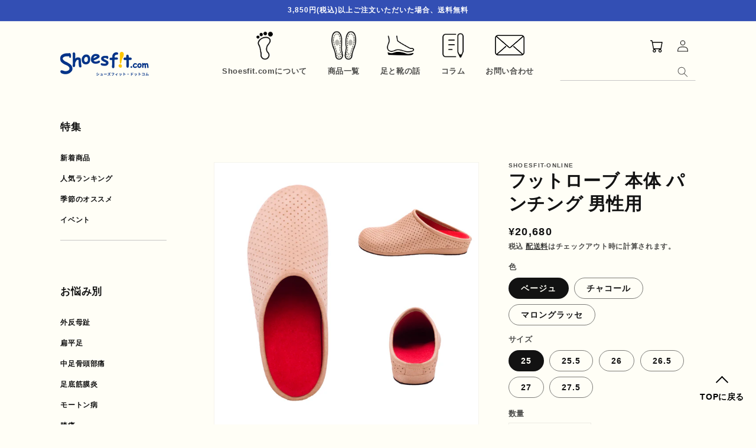

--- FILE ---
content_type: text/html; charset=utf-8
request_url: https://shoesfit.com/products/4542133410760
body_size: 32159
content:
<!doctype html>
<html class="no-js" lang="ja">
<head>
  <meta charset="utf-8">
  <meta http-equiv="X-UA-Compatible" content="IE=edge">
  <meta name="viewport" content="width=device-width,initial-scale=1">
  <meta name="theme-color" content="">
  <link rel="canonical" href="https://shoesfit.com/products/4542133410760">
  <link rel="preconnect" href="https://cdn.shopify.com" crossorigin><link rel="icon" type="image/png" href="//shoesfit.com/cdn/shop/files/faviconV2_32x32.png?v=1644465935"><title>
      フットローブ 本体 パンチング 男性用
 &ndash; Shoesfit</title>

  
  <meta name="description" content="※専用インソールと一緒にお使いいただく商品です。専用インソールは別売りですのでご注意ください。 ※フットローブは受注生産品です。ご注文からお届けまで7～10営業日（土日祝除く）ほどお時間を頂戴することがございます。あらかじめご了承ください。   【商品説明】※パンチングタイプは、表面全体に小さい穴をあけ通気性を高めたタイプです。『フットローブ ピエモンテ』の特長1.今までにない履き心地「フワッ！と包まれる心地よさ」誰もが履いたその瞬間から今までにない履き心地を実感できます。 甲を覆う部分は伸縮するソフトな素材で作られ、その特長を活かすために継ぎ目もありません。また、表材と裏材の間に高反発ウレタンフォームを挟み込んだ三層構造であるため">
  

  

<meta property="og:site_name" content="Shoesfit">
<meta property="og:url" content="https://shoesfit.com/products/4542133410760">
<meta property="og:title" content="フットローブ 本体 パンチング 男性用">
<meta property="og:type" content="product">
<meta property="og:description" content="※専用インソールと一緒にお使いいただく商品です。専用インソールは別売りですのでご注意ください。 ※フットローブは受注生産品です。ご注文からお届けまで7～10営業日（土日祝除く）ほどお時間を頂戴することがございます。あらかじめご了承ください。   【商品説明】※パンチングタイプは、表面全体に小さい穴をあけ通気性を高めたタイプです。『フットローブ ピエモンテ』の特長1.今までにない履き心地「フワッ！と包まれる心地よさ」誰もが履いたその瞬間から今までにない履き心地を実感できます。 甲を覆う部分は伸縮するソフトな素材で作られ、その特長を活かすために継ぎ目もありません。また、表材と裏材の間に高反発ウレタンフォームを挟み込んだ三層構造であるため"><meta property="og:image" content="http://shoesfit.com/cdn/shop/products/FR_PU_CH.png?v=1730177807">
  <meta property="og:image:secure_url" content="https://shoesfit.com/cdn/shop/products/FR_PU_CH.png?v=1730177807">
  <meta property="og:image:width" content="2048">
  <meta property="og:image:height" content="2048"><meta property="og:price:amount" content="20,680">
  <meta property="og:price:currency" content="JPY"><meta name="twitter:card" content="summary_large_image">
<meta name="twitter:title" content="フットローブ 本体 パンチング 男性用">
<meta name="twitter:description" content="※専用インソールと一緒にお使いいただく商品です。専用インソールは別売りですのでご注意ください。 ※フットローブは受注生産品です。ご注文からお届けまで7～10営業日（土日祝除く）ほどお時間を頂戴することがございます。あらかじめご了承ください。   【商品説明】※パンチングタイプは、表面全体に小さい穴をあけ通気性を高めたタイプです。『フットローブ ピエモンテ』の特長1.今までにない履き心地「フワッ！と包まれる心地よさ」誰もが履いたその瞬間から今までにない履き心地を実感できます。 甲を覆う部分は伸縮するソフトな素材で作られ、その特長を活かすために継ぎ目もありません。また、表材と裏材の間に高反発ウレタンフォームを挟み込んだ三層構造であるため">


  <script src="//shoesfit.com/cdn/shop/t/11/assets/global.js?v=134895141903428787311756962510" defer="defer"></script>
  <script>window.performance && window.performance.mark && window.performance.mark('shopify.content_for_header.start');</script><meta name="google-site-verification" content="YbunbmKfUw5E1qvuZZ2cYZ56VRPYAxtX2tFrcyKBSVc">
<meta id="shopify-digital-wallet" name="shopify-digital-wallet" content="/62310252800/digital_wallets/dialog">
<link rel="alternate" type="application/json+oembed" href="https://shoesfit.com/products/4542133410760.oembed">
<script async="async" src="/checkouts/internal/preloads.js?locale=ja-JP"></script>
<script id="shopify-features" type="application/json">{"accessToken":"b0d91dfb747279b5df3fa9dd4a3a10c3","betas":["rich-media-storefront-analytics"],"domain":"shoesfit.com","predictiveSearch":false,"shopId":62310252800,"locale":"ja"}</script>
<script>var Shopify = Shopify || {};
Shopify.shop = "shoesfit-online.myshopify.com";
Shopify.locale = "ja";
Shopify.currency = {"active":"JPY","rate":"1.0"};
Shopify.country = "JP";
Shopify.theme = {"name":"Dawn_2025\/09\/04","id":154713129216,"schema_name":"Dawn","schema_version":"2.5.0","theme_store_id":887,"role":"main"};
Shopify.theme.handle = "null";
Shopify.theme.style = {"id":null,"handle":null};
Shopify.cdnHost = "shoesfit.com/cdn";
Shopify.routes = Shopify.routes || {};
Shopify.routes.root = "/";</script>
<script type="module">!function(o){(o.Shopify=o.Shopify||{}).modules=!0}(window);</script>
<script>!function(o){function n(){var o=[];function n(){o.push(Array.prototype.slice.apply(arguments))}return n.q=o,n}var t=o.Shopify=o.Shopify||{};t.loadFeatures=n(),t.autoloadFeatures=n()}(window);</script>
<script id="shop-js-analytics" type="application/json">{"pageType":"product"}</script>
<script defer="defer" async type="module" src="//shoesfit.com/cdn/shopifycloud/shop-js/modules/v2/client.init-shop-cart-sync_Cun6Ba8E.ja.esm.js"></script>
<script defer="defer" async type="module" src="//shoesfit.com/cdn/shopifycloud/shop-js/modules/v2/chunk.common_DGWubyOB.esm.js"></script>
<script type="module">
  await import("//shoesfit.com/cdn/shopifycloud/shop-js/modules/v2/client.init-shop-cart-sync_Cun6Ba8E.ja.esm.js");
await import("//shoesfit.com/cdn/shopifycloud/shop-js/modules/v2/chunk.common_DGWubyOB.esm.js");

  window.Shopify.SignInWithShop?.initShopCartSync?.({"fedCMEnabled":true,"windoidEnabled":true});

</script>
<script id="__st">var __st={"a":62310252800,"offset":32400,"reqid":"ffd92f1e-930d-4532-b237-f2984cac6239-1768787314","pageurl":"shoesfit.com\/products\/4542133410760","u":"6994ce77f195","p":"product","rtyp":"product","rid":7567275327744};</script>
<script>window.ShopifyPaypalV4VisibilityTracking = true;</script>
<script id="captcha-bootstrap">!function(){'use strict';const t='contact',e='account',n='new_comment',o=[[t,t],['blogs',n],['comments',n],[t,'customer']],c=[[e,'customer_login'],[e,'guest_login'],[e,'recover_customer_password'],[e,'create_customer']],r=t=>t.map((([t,e])=>`form[action*='/${t}']:not([data-nocaptcha='true']) input[name='form_type'][value='${e}']`)).join(','),a=t=>()=>t?[...document.querySelectorAll(t)].map((t=>t.form)):[];function s(){const t=[...o],e=r(t);return a(e)}const i='password',u='form_key',d=['recaptcha-v3-token','g-recaptcha-response','h-captcha-response',i],f=()=>{try{return window.sessionStorage}catch{return}},m='__shopify_v',_=t=>t.elements[u];function p(t,e,n=!1){try{const o=window.sessionStorage,c=JSON.parse(o.getItem(e)),{data:r}=function(t){const{data:e,action:n}=t;return t[m]||n?{data:e,action:n}:{data:t,action:n}}(c);for(const[e,n]of Object.entries(r))t.elements[e]&&(t.elements[e].value=n);n&&o.removeItem(e)}catch(o){console.error('form repopulation failed',{error:o})}}const l='form_type',E='cptcha';function T(t){t.dataset[E]=!0}const w=window,h=w.document,L='Shopify',v='ce_forms',y='captcha';let A=!1;((t,e)=>{const n=(g='f06e6c50-85a8-45c8-87d0-21a2b65856fe',I='https://cdn.shopify.com/shopifycloud/storefront-forms-hcaptcha/ce_storefront_forms_captcha_hcaptcha.v1.5.2.iife.js',D={infoText:'hCaptchaによる保護',privacyText:'プライバシー',termsText:'利用規約'},(t,e,n)=>{const o=w[L][v],c=o.bindForm;if(c)return c(t,g,e,D).then(n);var r;o.q.push([[t,g,e,D],n]),r=I,A||(h.body.append(Object.assign(h.createElement('script'),{id:'captcha-provider',async:!0,src:r})),A=!0)});var g,I,D;w[L]=w[L]||{},w[L][v]=w[L][v]||{},w[L][v].q=[],w[L][y]=w[L][y]||{},w[L][y].protect=function(t,e){n(t,void 0,e),T(t)},Object.freeze(w[L][y]),function(t,e,n,w,h,L){const[v,y,A,g]=function(t,e,n){const i=e?o:[],u=t?c:[],d=[...i,...u],f=r(d),m=r(i),_=r(d.filter((([t,e])=>n.includes(e))));return[a(f),a(m),a(_),s()]}(w,h,L),I=t=>{const e=t.target;return e instanceof HTMLFormElement?e:e&&e.form},D=t=>v().includes(t);t.addEventListener('submit',(t=>{const e=I(t);if(!e)return;const n=D(e)&&!e.dataset.hcaptchaBound&&!e.dataset.recaptchaBound,o=_(e),c=g().includes(e)&&(!o||!o.value);(n||c)&&t.preventDefault(),c&&!n&&(function(t){try{if(!f())return;!function(t){const e=f();if(!e)return;const n=_(t);if(!n)return;const o=n.value;o&&e.removeItem(o)}(t);const e=Array.from(Array(32),(()=>Math.random().toString(36)[2])).join('');!function(t,e){_(t)||t.append(Object.assign(document.createElement('input'),{type:'hidden',name:u})),t.elements[u].value=e}(t,e),function(t,e){const n=f();if(!n)return;const o=[...t.querySelectorAll(`input[type='${i}']`)].map((({name:t})=>t)),c=[...d,...o],r={};for(const[a,s]of new FormData(t).entries())c.includes(a)||(r[a]=s);n.setItem(e,JSON.stringify({[m]:1,action:t.action,data:r}))}(t,e)}catch(e){console.error('failed to persist form',e)}}(e),e.submit())}));const S=(t,e)=>{t&&!t.dataset[E]&&(n(t,e.some((e=>e===t))),T(t))};for(const o of['focusin','change'])t.addEventListener(o,(t=>{const e=I(t);D(e)&&S(e,y())}));const B=e.get('form_key'),M=e.get(l),P=B&&M;t.addEventListener('DOMContentLoaded',(()=>{const t=y();if(P)for(const e of t)e.elements[l].value===M&&p(e,B);[...new Set([...A(),...v().filter((t=>'true'===t.dataset.shopifyCaptcha))])].forEach((e=>S(e,t)))}))}(h,new URLSearchParams(w.location.search),n,t,e,['guest_login'])})(!0,!0)}();</script>
<script integrity="sha256-4kQ18oKyAcykRKYeNunJcIwy7WH5gtpwJnB7kiuLZ1E=" data-source-attribution="shopify.loadfeatures" defer="defer" src="//shoesfit.com/cdn/shopifycloud/storefront/assets/storefront/load_feature-a0a9edcb.js" crossorigin="anonymous"></script>
<script data-source-attribution="shopify.dynamic_checkout.dynamic.init">var Shopify=Shopify||{};Shopify.PaymentButton=Shopify.PaymentButton||{isStorefrontPortableWallets:!0,init:function(){window.Shopify.PaymentButton.init=function(){};var t=document.createElement("script");t.src="https://shoesfit.com/cdn/shopifycloud/portable-wallets/latest/portable-wallets.ja.js",t.type="module",document.head.appendChild(t)}};
</script>
<script data-source-attribution="shopify.dynamic_checkout.buyer_consent">
  function portableWalletsHideBuyerConsent(e){var t=document.getElementById("shopify-buyer-consent"),n=document.getElementById("shopify-subscription-policy-button");t&&n&&(t.classList.add("hidden"),t.setAttribute("aria-hidden","true"),n.removeEventListener("click",e))}function portableWalletsShowBuyerConsent(e){var t=document.getElementById("shopify-buyer-consent"),n=document.getElementById("shopify-subscription-policy-button");t&&n&&(t.classList.remove("hidden"),t.removeAttribute("aria-hidden"),n.addEventListener("click",e))}window.Shopify?.PaymentButton&&(window.Shopify.PaymentButton.hideBuyerConsent=portableWalletsHideBuyerConsent,window.Shopify.PaymentButton.showBuyerConsent=portableWalletsShowBuyerConsent);
</script>
<script>
  function portableWalletsCleanup(e){e&&e.src&&console.error("Failed to load portable wallets script "+e.src);var t=document.querySelectorAll("shopify-accelerated-checkout .shopify-payment-button__skeleton, shopify-accelerated-checkout-cart .wallet-cart-button__skeleton"),e=document.getElementById("shopify-buyer-consent");for(let e=0;e<t.length;e++)t[e].remove();e&&e.remove()}function portableWalletsNotLoadedAsModule(e){e instanceof ErrorEvent&&"string"==typeof e.message&&e.message.includes("import.meta")&&"string"==typeof e.filename&&e.filename.includes("portable-wallets")&&(window.removeEventListener("error",portableWalletsNotLoadedAsModule),window.Shopify.PaymentButton.failedToLoad=e,"loading"===document.readyState?document.addEventListener("DOMContentLoaded",window.Shopify.PaymentButton.init):window.Shopify.PaymentButton.init())}window.addEventListener("error",portableWalletsNotLoadedAsModule);
</script>

<script type="module" src="https://shoesfit.com/cdn/shopifycloud/portable-wallets/latest/portable-wallets.ja.js" onError="portableWalletsCleanup(this)" crossorigin="anonymous"></script>
<script nomodule>
  document.addEventListener("DOMContentLoaded", portableWalletsCleanup);
</script>

<link id="shopify-accelerated-checkout-styles" rel="stylesheet" media="screen" href="https://shoesfit.com/cdn/shopifycloud/portable-wallets/latest/accelerated-checkout-backwards-compat.css" crossorigin="anonymous">
<style id="shopify-accelerated-checkout-cart">
        #shopify-buyer-consent {
  margin-top: 1em;
  display: inline-block;
  width: 100%;
}

#shopify-buyer-consent.hidden {
  display: none;
}

#shopify-subscription-policy-button {
  background: none;
  border: none;
  padding: 0;
  text-decoration: underline;
  font-size: inherit;
  cursor: pointer;
}

#shopify-subscription-policy-button::before {
  box-shadow: none;
}

      </style>
<link rel="stylesheet" media="screen" href="//shoesfit.com/cdn/shop/t/11/compiled_assets/styles.css?v=6268">
<script id="sections-script" data-sections="main-product,product-recommendations,header" defer="defer" src="//shoesfit.com/cdn/shop/t/11/compiled_assets/scripts.js?v=6268"></script>
<script>window.performance && window.performance.mark && window.performance.mark('shopify.content_for_header.end');</script>


  <style data-shopify>
  
  
  
  
  

  :root {
        --font-body-family: "A1 Gothic M", "游ゴシック体", YuGothic, "游ゴシック Medium", "Yu Gothic Medium", "游ゴシック", "Yu Gothic", sans-serif, Helvetica, Arial, sans-serif;
        --font-body-style: normal;
        --font-body-weight: 700;
        --font-body-weight-bold: 1000;

        --font-heading-family: "A1 Gothic M", "游ゴシック体", YuGothic, "游ゴシック Medium", "Yu Gothic Medium", "游ゴシック", "Yu Gothic", sans-serif, Helvetica, Arial, sans-serif;
        --font-heading-style: normal;
        --font-heading-weight: 700;

        --font-body-scale: 1.0;
        --font-heading-scale: 1.0;

        --color-base-text: 18, 18, 18;
        --color-base-background-1: 255, 254, 246;
        --color-base-background-2: 243, 243, 243;
        --color-base-solid-button-labels: 255, 255, 255;
        --color-base-outline-button-labels: 18, 18, 18;
        --color-base-accent-1: 18, 18, 18;
        --color-base-accent-2: 51, 79, 180;
        --payment-terms-background-color: #fffef6;

        --gradient-base-background-1: #fffef6;
        --gradient-base-background-2: #F3F3F3;
        --gradient-base-accent-1: #121212;
        --gradient-base-accent-2: #334FB4;

        --page-width: 160rem;
        --page-width-margin: 2rem;
    }

    *,
    *::before,
    *::after {
      box-sizing: inherit;
    }

    html {
      box-sizing: border-box;
      font-size: calc(var(--font-body-scale) * 62.5%);
      height: 100%;
    }

    body {
      display: grid;
      grid-template-rows: auto auto 1fr auto;
      grid-template-columns: 100%;
      min-height: 100%;
      margin: 0;
      font-size: 1.4rem;
      letter-spacing: 0.06rem;
      line-height: calc(1 + 0.8 / var(--font-body-scale));
      font-family: var(--font-body-family);
      font-style: var(--font-body-style);
      font-weight: var(--font-body-weight);
    }

    @media screen and (min-width: 750px) {
      body {
  <!--     font-size: 1.6rem; -->
      }
    }

    @media screen and (max-width: 1199px) {
      .legsopen__gif, .legswalk__gif {
        display:none;
      }
      #SideBar {
          display:none;
      }
      #BodyContainer, .header, .footer {
          padding: 0 20px;
      }
      .footer {
          padding: 50px 20px 0 40px;
      }
    }
    @media screen and (min-width: 1200px) {
      #BodyContainer, .header, .footer {
          padding: 48px 8%;
      }
      #BodyContainer{
        display:flex;
        overflow:hidden;
      }
      #SideBar {
        display:block;
        width: 180px;
        margin-right:80px;
      }
      #MainContent {
         width:calc(100% - 260px);
      }
    }
    
      .gradient #splash{display:none;}
      .gradient #container {opacity: 1;}
    
  
  </style>
  
  
  
    <link href="//shoesfit.com/cdn/shop/t/11/assets/loading.css?v=21455744279391391701756962510" rel="stylesheet" type="text/css" media="all" />
  
  <link href="//shoesfit.com/cdn/shop/t/11/assets/base.css?v=40670181793963179651756962510" rel="stylesheet" type="text/css" media="all" />
  <link href="//shoesfit.com/cdn/shop/t/11/assets/style.css?v=155771193787336986491756962510" rel="stylesheet" type="text/css" media="all" />
  <link href="//shoesfit.com/cdn/shop/t/11/assets/style-animation.css?v=138349957450928236861756962510" rel="stylesheet" type="text/css" media="all" />
<link rel="stylesheet" href="//shoesfit.com/cdn/shop/t/11/assets/component-predictive-search.css?v=10425135875555615991756962510" media="print" onload="this.media='all'"><script>document.documentElement.className = document.documentElement.className.replace('no-js', 'js');
    if (Shopify.designMode) {
      document.documentElement.classList.add('shopify-design-mode');
    }
  </script>
  <script type="text/javascript" src="//typesquare.com/3/tsst/script/ja/typesquare.js?62160d17f1e446e1994b3fcaac1e02e5" charset="utf-8"></script>
  <script src="https://unpkg.com/scrollreveal"></script>

  <script src="https://code.jquery.com/jquery-3.6.0.min.js" integrity="sha256-/xUj+3OJU5yExlq6GSYGSHk7tPXikynS7ogEvDej/m4=" crossorigin="anonymous"></script>
  <script src="https://cdnjs.cloudflare.com/ajax/libs/vivus/0.4.6/vivus.min.js" integrity="sha512-oUUeA7VTcWBqUJD/VYCBB4VeIE0g1pg5aRMiSUOMGnNNeCLRS39OlkcyyeJ0hYx2h3zxmIWhyKiUXKkfZ5Wryg==" crossorigin="anonymous" referrerpolicy="no-referrer"></script>
<link href="https://monorail-edge.shopifysvc.com" rel="dns-prefetch">
<script>(function(){if ("sendBeacon" in navigator && "performance" in window) {try {var session_token_from_headers = performance.getEntriesByType('navigation')[0].serverTiming.find(x => x.name == '_s').description;} catch {var session_token_from_headers = undefined;}var session_cookie_matches = document.cookie.match(/_shopify_s=([^;]*)/);var session_token_from_cookie = session_cookie_matches && session_cookie_matches.length === 2 ? session_cookie_matches[1] : "";var session_token = session_token_from_headers || session_token_from_cookie || "";function handle_abandonment_event(e) {var entries = performance.getEntries().filter(function(entry) {return /monorail-edge.shopifysvc.com/.test(entry.name);});if (!window.abandonment_tracked && entries.length === 0) {window.abandonment_tracked = true;var currentMs = Date.now();var navigation_start = performance.timing.navigationStart;var payload = {shop_id: 62310252800,url: window.location.href,navigation_start,duration: currentMs - navigation_start,session_token,page_type: "product"};window.navigator.sendBeacon("https://monorail-edge.shopifysvc.com/v1/produce", JSON.stringify({schema_id: "online_store_buyer_site_abandonment/1.1",payload: payload,metadata: {event_created_at_ms: currentMs,event_sent_at_ms: currentMs}}));}}window.addEventListener('pagehide', handle_abandonment_event);}}());</script>
<script id="web-pixels-manager-setup">(function e(e,d,r,n,o){if(void 0===o&&(o={}),!Boolean(null===(a=null===(i=window.Shopify)||void 0===i?void 0:i.analytics)||void 0===a?void 0:a.replayQueue)){var i,a;window.Shopify=window.Shopify||{};var t=window.Shopify;t.analytics=t.analytics||{};var s=t.analytics;s.replayQueue=[],s.publish=function(e,d,r){return s.replayQueue.push([e,d,r]),!0};try{self.performance.mark("wpm:start")}catch(e){}var l=function(){var e={modern:/Edge?\/(1{2}[4-9]|1[2-9]\d|[2-9]\d{2}|\d{4,})\.\d+(\.\d+|)|Firefox\/(1{2}[4-9]|1[2-9]\d|[2-9]\d{2}|\d{4,})\.\d+(\.\d+|)|Chrom(ium|e)\/(9{2}|\d{3,})\.\d+(\.\d+|)|(Maci|X1{2}).+ Version\/(15\.\d+|(1[6-9]|[2-9]\d|\d{3,})\.\d+)([,.]\d+|)( \(\w+\)|)( Mobile\/\w+|) Safari\/|Chrome.+OPR\/(9{2}|\d{3,})\.\d+\.\d+|(CPU[ +]OS|iPhone[ +]OS|CPU[ +]iPhone|CPU IPhone OS|CPU iPad OS)[ +]+(15[._]\d+|(1[6-9]|[2-9]\d|\d{3,})[._]\d+)([._]\d+|)|Android:?[ /-](13[3-9]|1[4-9]\d|[2-9]\d{2}|\d{4,})(\.\d+|)(\.\d+|)|Android.+Firefox\/(13[5-9]|1[4-9]\d|[2-9]\d{2}|\d{4,})\.\d+(\.\d+|)|Android.+Chrom(ium|e)\/(13[3-9]|1[4-9]\d|[2-9]\d{2}|\d{4,})\.\d+(\.\d+|)|SamsungBrowser\/([2-9]\d|\d{3,})\.\d+/,legacy:/Edge?\/(1[6-9]|[2-9]\d|\d{3,})\.\d+(\.\d+|)|Firefox\/(5[4-9]|[6-9]\d|\d{3,})\.\d+(\.\d+|)|Chrom(ium|e)\/(5[1-9]|[6-9]\d|\d{3,})\.\d+(\.\d+|)([\d.]+$|.*Safari\/(?![\d.]+ Edge\/[\d.]+$))|(Maci|X1{2}).+ Version\/(10\.\d+|(1[1-9]|[2-9]\d|\d{3,})\.\d+)([,.]\d+|)( \(\w+\)|)( Mobile\/\w+|) Safari\/|Chrome.+OPR\/(3[89]|[4-9]\d|\d{3,})\.\d+\.\d+|(CPU[ +]OS|iPhone[ +]OS|CPU[ +]iPhone|CPU IPhone OS|CPU iPad OS)[ +]+(10[._]\d+|(1[1-9]|[2-9]\d|\d{3,})[._]\d+)([._]\d+|)|Android:?[ /-](13[3-9]|1[4-9]\d|[2-9]\d{2}|\d{4,})(\.\d+|)(\.\d+|)|Mobile Safari.+OPR\/([89]\d|\d{3,})\.\d+\.\d+|Android.+Firefox\/(13[5-9]|1[4-9]\d|[2-9]\d{2}|\d{4,})\.\d+(\.\d+|)|Android.+Chrom(ium|e)\/(13[3-9]|1[4-9]\d|[2-9]\d{2}|\d{4,})\.\d+(\.\d+|)|Android.+(UC? ?Browser|UCWEB|U3)[ /]?(15\.([5-9]|\d{2,})|(1[6-9]|[2-9]\d|\d{3,})\.\d+)\.\d+|SamsungBrowser\/(5\.\d+|([6-9]|\d{2,})\.\d+)|Android.+MQ{2}Browser\/(14(\.(9|\d{2,})|)|(1[5-9]|[2-9]\d|\d{3,})(\.\d+|))(\.\d+|)|K[Aa][Ii]OS\/(3\.\d+|([4-9]|\d{2,})\.\d+)(\.\d+|)/},d=e.modern,r=e.legacy,n=navigator.userAgent;return n.match(d)?"modern":n.match(r)?"legacy":"unknown"}(),u="modern"===l?"modern":"legacy",c=(null!=n?n:{modern:"",legacy:""})[u],f=function(e){return[e.baseUrl,"/wpm","/b",e.hashVersion,"modern"===e.buildTarget?"m":"l",".js"].join("")}({baseUrl:d,hashVersion:r,buildTarget:u}),m=function(e){var d=e.version,r=e.bundleTarget,n=e.surface,o=e.pageUrl,i=e.monorailEndpoint;return{emit:function(e){var a=e.status,t=e.errorMsg,s=(new Date).getTime(),l=JSON.stringify({metadata:{event_sent_at_ms:s},events:[{schema_id:"web_pixels_manager_load/3.1",payload:{version:d,bundle_target:r,page_url:o,status:a,surface:n,error_msg:t},metadata:{event_created_at_ms:s}}]});if(!i)return console&&console.warn&&console.warn("[Web Pixels Manager] No Monorail endpoint provided, skipping logging."),!1;try{return self.navigator.sendBeacon.bind(self.navigator)(i,l)}catch(e){}var u=new XMLHttpRequest;try{return u.open("POST",i,!0),u.setRequestHeader("Content-Type","text/plain"),u.send(l),!0}catch(e){return console&&console.warn&&console.warn("[Web Pixels Manager] Got an unhandled error while logging to Monorail."),!1}}}}({version:r,bundleTarget:l,surface:e.surface,pageUrl:self.location.href,monorailEndpoint:e.monorailEndpoint});try{o.browserTarget=l,function(e){var d=e.src,r=e.async,n=void 0===r||r,o=e.onload,i=e.onerror,a=e.sri,t=e.scriptDataAttributes,s=void 0===t?{}:t,l=document.createElement("script"),u=document.querySelector("head"),c=document.querySelector("body");if(l.async=n,l.src=d,a&&(l.integrity=a,l.crossOrigin="anonymous"),s)for(var f in s)if(Object.prototype.hasOwnProperty.call(s,f))try{l.dataset[f]=s[f]}catch(e){}if(o&&l.addEventListener("load",o),i&&l.addEventListener("error",i),u)u.appendChild(l);else{if(!c)throw new Error("Did not find a head or body element to append the script");c.appendChild(l)}}({src:f,async:!0,onload:function(){if(!function(){var e,d;return Boolean(null===(d=null===(e=window.Shopify)||void 0===e?void 0:e.analytics)||void 0===d?void 0:d.initialized)}()){var d=window.webPixelsManager.init(e)||void 0;if(d){var r=window.Shopify.analytics;r.replayQueue.forEach((function(e){var r=e[0],n=e[1],o=e[2];d.publishCustomEvent(r,n,o)})),r.replayQueue=[],r.publish=d.publishCustomEvent,r.visitor=d.visitor,r.initialized=!0}}},onerror:function(){return m.emit({status:"failed",errorMsg:"".concat(f," has failed to load")})},sri:function(e){var d=/^sha384-[A-Za-z0-9+/=]+$/;return"string"==typeof e&&d.test(e)}(c)?c:"",scriptDataAttributes:o}),m.emit({status:"loading"})}catch(e){m.emit({status:"failed",errorMsg:(null==e?void 0:e.message)||"Unknown error"})}}})({shopId: 62310252800,storefrontBaseUrl: "https://shoesfit.com",extensionsBaseUrl: "https://extensions.shopifycdn.com/cdn/shopifycloud/web-pixels-manager",monorailEndpoint: "https://monorail-edge.shopifysvc.com/unstable/produce_batch",surface: "storefront-renderer",enabledBetaFlags: ["2dca8a86"],webPixelsConfigList: [{"id":"1017676032","configuration":"{\"config\":\"{\\\"google_tag_ids\\\":[\\\"G-4YS72CFCTW\\\",\\\"GT-TQKZCRNQ\\\"],\\\"target_country\\\":\\\"JP\\\",\\\"gtag_events\\\":[{\\\"type\\\":\\\"search\\\",\\\"action_label\\\":\\\"G-4YS72CFCTW\\\"},{\\\"type\\\":\\\"begin_checkout\\\",\\\"action_label\\\":\\\"G-4YS72CFCTW\\\"},{\\\"type\\\":\\\"view_item\\\",\\\"action_label\\\":[\\\"G-4YS72CFCTW\\\",\\\"MC-3V87Q7YR6K\\\"]},{\\\"type\\\":\\\"purchase\\\",\\\"action_label\\\":[\\\"G-4YS72CFCTW\\\",\\\"MC-3V87Q7YR6K\\\"]},{\\\"type\\\":\\\"page_view\\\",\\\"action_label\\\":[\\\"G-4YS72CFCTW\\\",\\\"MC-3V87Q7YR6K\\\"]},{\\\"type\\\":\\\"add_payment_info\\\",\\\"action_label\\\":\\\"G-4YS72CFCTW\\\"},{\\\"type\\\":\\\"add_to_cart\\\",\\\"action_label\\\":\\\"G-4YS72CFCTW\\\"}],\\\"enable_monitoring_mode\\\":false}\"}","eventPayloadVersion":"v1","runtimeContext":"OPEN","scriptVersion":"b2a88bafab3e21179ed38636efcd8a93","type":"APP","apiClientId":1780363,"privacyPurposes":[],"dataSharingAdjustments":{"protectedCustomerApprovalScopes":["read_customer_address","read_customer_email","read_customer_name","read_customer_personal_data","read_customer_phone"]}},{"id":"shopify-app-pixel","configuration":"{}","eventPayloadVersion":"v1","runtimeContext":"STRICT","scriptVersion":"0450","apiClientId":"shopify-pixel","type":"APP","privacyPurposes":["ANALYTICS","MARKETING"]},{"id":"shopify-custom-pixel","eventPayloadVersion":"v1","runtimeContext":"LAX","scriptVersion":"0450","apiClientId":"shopify-pixel","type":"CUSTOM","privacyPurposes":["ANALYTICS","MARKETING"]}],isMerchantRequest: false,initData: {"shop":{"name":"Shoesfit","paymentSettings":{"currencyCode":"JPY"},"myshopifyDomain":"shoesfit-online.myshopify.com","countryCode":"JP","storefrontUrl":"https:\/\/shoesfit.com"},"customer":null,"cart":null,"checkout":null,"productVariants":[{"price":{"amount":20680.0,"currencyCode":"JPY"},"product":{"title":"フットローブ 本体 パンチング 男性用","vendor":"Shoesfit-online","id":"7567275327744","untranslatedTitle":"フットローブ 本体 パンチング 男性用","url":"\/products\/4542133410760","type":""},"id":"42423323263232","image":{"src":"\/\/shoesfit.com\/cdn\/shop\/products\/FR_PU_BG.png?v=1730177786"},"sku":"4542133410753","title":"ベージュ \/ 25","untranslatedTitle":"ベージュ \/ 25"},{"price":{"amount":20680.0,"currencyCode":"JPY"},"product":{"title":"フットローブ 本体 パンチング 男性用","vendor":"Shoesfit-online","id":"7567275327744","untranslatedTitle":"フットローブ 本体 パンチング 男性用","url":"\/products\/4542133410760","type":""},"id":"42351253127424","image":{"src":"\/\/shoesfit.com\/cdn\/shop\/products\/FR_PU_BG.png?v=1730177786"},"sku":"4542133410760","title":"ベージュ \/ 25.5","untranslatedTitle":"ベージュ \/ 25.5"},{"price":{"amount":20680.0,"currencyCode":"JPY"},"product":{"title":"フットローブ 本体 パンチング 男性用","vendor":"Shoesfit-online","id":"7567275327744","untranslatedTitle":"フットローブ 本体 パンチング 男性用","url":"\/products\/4542133410760","type":""},"id":"42423323296000","image":{"src":"\/\/shoesfit.com\/cdn\/shop\/products\/FR_PU_BG.png?v=1730177786"},"sku":"4542133410777","title":"ベージュ \/ 26","untranslatedTitle":"ベージュ \/ 26"},{"price":{"amount":20680.0,"currencyCode":"JPY"},"product":{"title":"フットローブ 本体 パンチング 男性用","vendor":"Shoesfit-online","id":"7567275327744","untranslatedTitle":"フットローブ 本体 パンチング 男性用","url":"\/products\/4542133410760","type":""},"id":"42351253192960","image":{"src":"\/\/shoesfit.com\/cdn\/shop\/products\/FR_PU_BG.png?v=1730177786"},"sku":"4542133410784","title":"ベージュ \/ 26.5","untranslatedTitle":"ベージュ \/ 26.5"},{"price":{"amount":20680.0,"currencyCode":"JPY"},"product":{"title":"フットローブ 本体 パンチング 男性用","vendor":"Shoesfit-online","id":"7567275327744","untranslatedTitle":"フットローブ 本体 パンチング 男性用","url":"\/products\/4542133410760","type":""},"id":"42423323328768","image":{"src":"\/\/shoesfit.com\/cdn\/shop\/products\/FR_PU_BG.png?v=1730177786"},"sku":"4542133410791","title":"ベージュ \/ 27","untranslatedTitle":"ベージュ \/ 27"},{"price":{"amount":20680.0,"currencyCode":"JPY"},"product":{"title":"フットローブ 本体 パンチング 男性用","vendor":"Shoesfit-online","id":"7567275327744","untranslatedTitle":"フットローブ 本体 パンチング 男性用","url":"\/products\/4542133410760","type":""},"id":"42351253258496","image":{"src":"\/\/shoesfit.com\/cdn\/shop\/products\/FR_PU_BG.png?v=1730177786"},"sku":"4542133410807","title":"ベージュ \/ 27.5","untranslatedTitle":"ベージュ \/ 27.5"},{"price":{"amount":20680.0,"currencyCode":"JPY"},"product":{"title":"フットローブ 本体 パンチング 男性用","vendor":"Shoesfit-online","id":"7567275327744","untranslatedTitle":"フットローブ 本体 パンチング 男性用","url":"\/products\/4542133410760","type":""},"id":"42423323361536","image":{"src":"\/\/shoesfit.com\/cdn\/shop\/products\/FR_PU_CH.png?v=1730177807"},"sku":"4542133410821","title":"チャコール \/ 25","untranslatedTitle":"チャコール \/ 25"},{"price":{"amount":20680.0,"currencyCode":"JPY"},"product":{"title":"フットローブ 本体 パンチング 男性用","vendor":"Shoesfit-online","id":"7567275327744","untranslatedTitle":"フットローブ 本体 パンチング 男性用","url":"\/products\/4542133410760","type":""},"id":"42351253324032","image":{"src":"\/\/shoesfit.com\/cdn\/shop\/products\/FR_PU_CH.png?v=1730177807"},"sku":"4542133410838","title":"チャコール \/ 25.5","untranslatedTitle":"チャコール \/ 25.5"},{"price":{"amount":20680.0,"currencyCode":"JPY"},"product":{"title":"フットローブ 本体 パンチング 男性用","vendor":"Shoesfit-online","id":"7567275327744","untranslatedTitle":"フットローブ 本体 パンチング 男性用","url":"\/products\/4542133410760","type":""},"id":"42423323394304","image":{"src":"\/\/shoesfit.com\/cdn\/shop\/products\/FR_PU_CH.png?v=1730177807"},"sku":"4542133410845","title":"チャコール \/ 26","untranslatedTitle":"チャコール \/ 26"},{"price":{"amount":20680.0,"currencyCode":"JPY"},"product":{"title":"フットローブ 本体 パンチング 男性用","vendor":"Shoesfit-online","id":"7567275327744","untranslatedTitle":"フットローブ 本体 パンチング 男性用","url":"\/products\/4542133410760","type":""},"id":"42351253389568","image":{"src":"\/\/shoesfit.com\/cdn\/shop\/products\/FR_PU_CH.png?v=1730177807"},"sku":"4542133410852","title":"チャコール \/ 26.5","untranslatedTitle":"チャコール \/ 26.5"},{"price":{"amount":20680.0,"currencyCode":"JPY"},"product":{"title":"フットローブ 本体 パンチング 男性用","vendor":"Shoesfit-online","id":"7567275327744","untranslatedTitle":"フットローブ 本体 パンチング 男性用","url":"\/products\/4542133410760","type":""},"id":"42423323427072","image":{"src":"\/\/shoesfit.com\/cdn\/shop\/products\/FR_PU_CH.png?v=1730177807"},"sku":"4542133410869","title":"チャコール \/ 27","untranslatedTitle":"チャコール \/ 27"},{"price":{"amount":20680.0,"currencyCode":"JPY"},"product":{"title":"フットローブ 本体 パンチング 男性用","vendor":"Shoesfit-online","id":"7567275327744","untranslatedTitle":"フットローブ 本体 パンチング 男性用","url":"\/products\/4542133410760","type":""},"id":"42351253455104","image":{"src":"\/\/shoesfit.com\/cdn\/shop\/products\/FR_PU_CH.png?v=1730177807"},"sku":"4542133410876","title":"チャコール \/ 27.5","untranslatedTitle":"チャコール \/ 27.5"},{"price":{"amount":20680.0,"currencyCode":"JPY"},"product":{"title":"フットローブ 本体 パンチング 男性用","vendor":"Shoesfit-online","id":"7567275327744","untranslatedTitle":"フットローブ 本体 パンチング 男性用","url":"\/products\/4542133410760","type":""},"id":"42423323459840","image":{"src":"\/\/shoesfit.com\/cdn\/shop\/products\/FR_PU_MG.png?v=1730177824"},"sku":"4542133410890","title":"マロングラッセ \/ 25","untranslatedTitle":"マロングラッセ \/ 25"},{"price":{"amount":20680.0,"currencyCode":"JPY"},"product":{"title":"フットローブ 本体 パンチング 男性用","vendor":"Shoesfit-online","id":"7567275327744","untranslatedTitle":"フットローブ 本体 パンチング 男性用","url":"\/products\/4542133410760","type":""},"id":"42351253520640","image":{"src":"\/\/shoesfit.com\/cdn\/shop\/products\/FR_PU_MG.png?v=1730177824"},"sku":"4542133410906","title":"マロングラッセ \/ 25.5","untranslatedTitle":"マロングラッセ \/ 25.5"},{"price":{"amount":20680.0,"currencyCode":"JPY"},"product":{"title":"フットローブ 本体 パンチング 男性用","vendor":"Shoesfit-online","id":"7567275327744","untranslatedTitle":"フットローブ 本体 パンチング 男性用","url":"\/products\/4542133410760","type":""},"id":"42423323492608","image":{"src":"\/\/shoesfit.com\/cdn\/shop\/products\/FR_PU_MG.png?v=1730177824"},"sku":"4542133410913","title":"マロングラッセ \/ 26","untranslatedTitle":"マロングラッセ \/ 26"},{"price":{"amount":20680.0,"currencyCode":"JPY"},"product":{"title":"フットローブ 本体 パンチング 男性用","vendor":"Shoesfit-online","id":"7567275327744","untranslatedTitle":"フットローブ 本体 パンチング 男性用","url":"\/products\/4542133410760","type":""},"id":"42351253586176","image":{"src":"\/\/shoesfit.com\/cdn\/shop\/products\/FR_PU_MG.png?v=1730177824"},"sku":"4542133410920","title":"マロングラッセ \/ 26.5","untranslatedTitle":"マロングラッセ \/ 26.5"},{"price":{"amount":20680.0,"currencyCode":"JPY"},"product":{"title":"フットローブ 本体 パンチング 男性用","vendor":"Shoesfit-online","id":"7567275327744","untranslatedTitle":"フットローブ 本体 パンチング 男性用","url":"\/products\/4542133410760","type":""},"id":"42423323525376","image":{"src":"\/\/shoesfit.com\/cdn\/shop\/products\/FR_PU_MG.png?v=1730177824"},"sku":"4542133410937","title":"マロングラッセ \/ 27","untranslatedTitle":"マロングラッセ \/ 27"},{"price":{"amount":20680.0,"currencyCode":"JPY"},"product":{"title":"フットローブ 本体 パンチング 男性用","vendor":"Shoesfit-online","id":"7567275327744","untranslatedTitle":"フットローブ 本体 パンチング 男性用","url":"\/products\/4542133410760","type":""},"id":"42351253651712","image":{"src":"\/\/shoesfit.com\/cdn\/shop\/products\/FR_PU_MG.png?v=1730177824"},"sku":"4542133410944","title":"マロングラッセ \/ 27.5","untranslatedTitle":"マロングラッセ \/ 27.5"}],"purchasingCompany":null},},"https://shoesfit.com/cdn","fcfee988w5aeb613cpc8e4bc33m6693e112",{"modern":"","legacy":""},{"shopId":"62310252800","storefrontBaseUrl":"https:\/\/shoesfit.com","extensionBaseUrl":"https:\/\/extensions.shopifycdn.com\/cdn\/shopifycloud\/web-pixels-manager","surface":"storefront-renderer","enabledBetaFlags":"[\"2dca8a86\"]","isMerchantRequest":"false","hashVersion":"fcfee988w5aeb613cpc8e4bc33m6693e112","publish":"custom","events":"[[\"page_viewed\",{}],[\"product_viewed\",{\"productVariant\":{\"price\":{\"amount\":20680.0,\"currencyCode\":\"JPY\"},\"product\":{\"title\":\"フットローブ 本体 パンチング 男性用\",\"vendor\":\"Shoesfit-online\",\"id\":\"7567275327744\",\"untranslatedTitle\":\"フットローブ 本体 パンチング 男性用\",\"url\":\"\/products\/4542133410760\",\"type\":\"\"},\"id\":\"42423323263232\",\"image\":{\"src\":\"\/\/shoesfit.com\/cdn\/shop\/products\/FR_PU_BG.png?v=1730177786\"},\"sku\":\"4542133410753\",\"title\":\"ベージュ \/ 25\",\"untranslatedTitle\":\"ベージュ \/ 25\"}}]]"});</script><script>
  window.ShopifyAnalytics = window.ShopifyAnalytics || {};
  window.ShopifyAnalytics.meta = window.ShopifyAnalytics.meta || {};
  window.ShopifyAnalytics.meta.currency = 'JPY';
  var meta = {"product":{"id":7567275327744,"gid":"gid:\/\/shopify\/Product\/7567275327744","vendor":"Shoesfit-online","type":"","handle":"4542133410760","variants":[{"id":42423323263232,"price":2068000,"name":"フットローブ 本体 パンチング 男性用 - ベージュ \/ 25","public_title":"ベージュ \/ 25","sku":"4542133410753"},{"id":42351253127424,"price":2068000,"name":"フットローブ 本体 パンチング 男性用 - ベージュ \/ 25.5","public_title":"ベージュ \/ 25.5","sku":"4542133410760"},{"id":42423323296000,"price":2068000,"name":"フットローブ 本体 パンチング 男性用 - ベージュ \/ 26","public_title":"ベージュ \/ 26","sku":"4542133410777"},{"id":42351253192960,"price":2068000,"name":"フットローブ 本体 パンチング 男性用 - ベージュ \/ 26.5","public_title":"ベージュ \/ 26.5","sku":"4542133410784"},{"id":42423323328768,"price":2068000,"name":"フットローブ 本体 パンチング 男性用 - ベージュ \/ 27","public_title":"ベージュ \/ 27","sku":"4542133410791"},{"id":42351253258496,"price":2068000,"name":"フットローブ 本体 パンチング 男性用 - ベージュ \/ 27.5","public_title":"ベージュ \/ 27.5","sku":"4542133410807"},{"id":42423323361536,"price":2068000,"name":"フットローブ 本体 パンチング 男性用 - チャコール \/ 25","public_title":"チャコール \/ 25","sku":"4542133410821"},{"id":42351253324032,"price":2068000,"name":"フットローブ 本体 パンチング 男性用 - チャコール \/ 25.5","public_title":"チャコール \/ 25.5","sku":"4542133410838"},{"id":42423323394304,"price":2068000,"name":"フットローブ 本体 パンチング 男性用 - チャコール \/ 26","public_title":"チャコール \/ 26","sku":"4542133410845"},{"id":42351253389568,"price":2068000,"name":"フットローブ 本体 パンチング 男性用 - チャコール \/ 26.5","public_title":"チャコール \/ 26.5","sku":"4542133410852"},{"id":42423323427072,"price":2068000,"name":"フットローブ 本体 パンチング 男性用 - チャコール \/ 27","public_title":"チャコール \/ 27","sku":"4542133410869"},{"id":42351253455104,"price":2068000,"name":"フットローブ 本体 パンチング 男性用 - チャコール \/ 27.5","public_title":"チャコール \/ 27.5","sku":"4542133410876"},{"id":42423323459840,"price":2068000,"name":"フットローブ 本体 パンチング 男性用 - マロングラッセ \/ 25","public_title":"マロングラッセ \/ 25","sku":"4542133410890"},{"id":42351253520640,"price":2068000,"name":"フットローブ 本体 パンチング 男性用 - マロングラッセ \/ 25.5","public_title":"マロングラッセ \/ 25.5","sku":"4542133410906"},{"id":42423323492608,"price":2068000,"name":"フットローブ 本体 パンチング 男性用 - マロングラッセ \/ 26","public_title":"マロングラッセ \/ 26","sku":"4542133410913"},{"id":42351253586176,"price":2068000,"name":"フットローブ 本体 パンチング 男性用 - マロングラッセ \/ 26.5","public_title":"マロングラッセ \/ 26.5","sku":"4542133410920"},{"id":42423323525376,"price":2068000,"name":"フットローブ 本体 パンチング 男性用 - マロングラッセ \/ 27","public_title":"マロングラッセ \/ 27","sku":"4542133410937"},{"id":42351253651712,"price":2068000,"name":"フットローブ 本体 パンチング 男性用 - マロングラッセ \/ 27.5","public_title":"マロングラッセ \/ 27.5","sku":"4542133410944"}],"remote":false},"page":{"pageType":"product","resourceType":"product","resourceId":7567275327744,"requestId":"ffd92f1e-930d-4532-b237-f2984cac6239-1768787314"}};
  for (var attr in meta) {
    window.ShopifyAnalytics.meta[attr] = meta[attr];
  }
</script>
<script class="analytics">
  (function () {
    var customDocumentWrite = function(content) {
      var jquery = null;

      if (window.jQuery) {
        jquery = window.jQuery;
      } else if (window.Checkout && window.Checkout.$) {
        jquery = window.Checkout.$;
      }

      if (jquery) {
        jquery('body').append(content);
      }
    };

    var hasLoggedConversion = function(token) {
      if (token) {
        return document.cookie.indexOf('loggedConversion=' + token) !== -1;
      }
      return false;
    }

    var setCookieIfConversion = function(token) {
      if (token) {
        var twoMonthsFromNow = new Date(Date.now());
        twoMonthsFromNow.setMonth(twoMonthsFromNow.getMonth() + 2);

        document.cookie = 'loggedConversion=' + token + '; expires=' + twoMonthsFromNow;
      }
    }

    var trekkie = window.ShopifyAnalytics.lib = window.trekkie = window.trekkie || [];
    if (trekkie.integrations) {
      return;
    }
    trekkie.methods = [
      'identify',
      'page',
      'ready',
      'track',
      'trackForm',
      'trackLink'
    ];
    trekkie.factory = function(method) {
      return function() {
        var args = Array.prototype.slice.call(arguments);
        args.unshift(method);
        trekkie.push(args);
        return trekkie;
      };
    };
    for (var i = 0; i < trekkie.methods.length; i++) {
      var key = trekkie.methods[i];
      trekkie[key] = trekkie.factory(key);
    }
    trekkie.load = function(config) {
      trekkie.config = config || {};
      trekkie.config.initialDocumentCookie = document.cookie;
      var first = document.getElementsByTagName('script')[0];
      var script = document.createElement('script');
      script.type = 'text/javascript';
      script.onerror = function(e) {
        var scriptFallback = document.createElement('script');
        scriptFallback.type = 'text/javascript';
        scriptFallback.onerror = function(error) {
                var Monorail = {
      produce: function produce(monorailDomain, schemaId, payload) {
        var currentMs = new Date().getTime();
        var event = {
          schema_id: schemaId,
          payload: payload,
          metadata: {
            event_created_at_ms: currentMs,
            event_sent_at_ms: currentMs
          }
        };
        return Monorail.sendRequest("https://" + monorailDomain + "/v1/produce", JSON.stringify(event));
      },
      sendRequest: function sendRequest(endpointUrl, payload) {
        // Try the sendBeacon API
        if (window && window.navigator && typeof window.navigator.sendBeacon === 'function' && typeof window.Blob === 'function' && !Monorail.isIos12()) {
          var blobData = new window.Blob([payload], {
            type: 'text/plain'
          });

          if (window.navigator.sendBeacon(endpointUrl, blobData)) {
            return true;
          } // sendBeacon was not successful

        } // XHR beacon

        var xhr = new XMLHttpRequest();

        try {
          xhr.open('POST', endpointUrl);
          xhr.setRequestHeader('Content-Type', 'text/plain');
          xhr.send(payload);
        } catch (e) {
          console.log(e);
        }

        return false;
      },
      isIos12: function isIos12() {
        return window.navigator.userAgent.lastIndexOf('iPhone; CPU iPhone OS 12_') !== -1 || window.navigator.userAgent.lastIndexOf('iPad; CPU OS 12_') !== -1;
      }
    };
    Monorail.produce('monorail-edge.shopifysvc.com',
      'trekkie_storefront_load_errors/1.1',
      {shop_id: 62310252800,
      theme_id: 154713129216,
      app_name: "storefront",
      context_url: window.location.href,
      source_url: "//shoesfit.com/cdn/s/trekkie.storefront.cd680fe47e6c39ca5d5df5f0a32d569bc48c0f27.min.js"});

        };
        scriptFallback.async = true;
        scriptFallback.src = '//shoesfit.com/cdn/s/trekkie.storefront.cd680fe47e6c39ca5d5df5f0a32d569bc48c0f27.min.js';
        first.parentNode.insertBefore(scriptFallback, first);
      };
      script.async = true;
      script.src = '//shoesfit.com/cdn/s/trekkie.storefront.cd680fe47e6c39ca5d5df5f0a32d569bc48c0f27.min.js';
      first.parentNode.insertBefore(script, first);
    };
    trekkie.load(
      {"Trekkie":{"appName":"storefront","development":false,"defaultAttributes":{"shopId":62310252800,"isMerchantRequest":null,"themeId":154713129216,"themeCityHash":"18089631349552612454","contentLanguage":"ja","currency":"JPY","eventMetadataId":"7a6122ab-0584-4651-95e0-fc64e6dbb959"},"isServerSideCookieWritingEnabled":true,"monorailRegion":"shop_domain","enabledBetaFlags":["65f19447"]},"Session Attribution":{},"S2S":{"facebookCapiEnabled":false,"source":"trekkie-storefront-renderer","apiClientId":580111}}
    );

    var loaded = false;
    trekkie.ready(function() {
      if (loaded) return;
      loaded = true;

      window.ShopifyAnalytics.lib = window.trekkie;

      var originalDocumentWrite = document.write;
      document.write = customDocumentWrite;
      try { window.ShopifyAnalytics.merchantGoogleAnalytics.call(this); } catch(error) {};
      document.write = originalDocumentWrite;

      window.ShopifyAnalytics.lib.page(null,{"pageType":"product","resourceType":"product","resourceId":7567275327744,"requestId":"ffd92f1e-930d-4532-b237-f2984cac6239-1768787314","shopifyEmitted":true});

      var match = window.location.pathname.match(/checkouts\/(.+)\/(thank_you|post_purchase)/)
      var token = match? match[1]: undefined;
      if (!hasLoggedConversion(token)) {
        setCookieIfConversion(token);
        window.ShopifyAnalytics.lib.track("Viewed Product",{"currency":"JPY","variantId":42423323263232,"productId":7567275327744,"productGid":"gid:\/\/shopify\/Product\/7567275327744","name":"フットローブ 本体 パンチング 男性用 - ベージュ \/ 25","price":"20680","sku":"4542133410753","brand":"Shoesfit-online","variant":"ベージュ \/ 25","category":"","nonInteraction":true,"remote":false},undefined,undefined,{"shopifyEmitted":true});
      window.ShopifyAnalytics.lib.track("monorail:\/\/trekkie_storefront_viewed_product\/1.1",{"currency":"JPY","variantId":42423323263232,"productId":7567275327744,"productGid":"gid:\/\/shopify\/Product\/7567275327744","name":"フットローブ 本体 パンチング 男性用 - ベージュ \/ 25","price":"20680","sku":"4542133410753","brand":"Shoesfit-online","variant":"ベージュ \/ 25","category":"","nonInteraction":true,"remote":false,"referer":"https:\/\/shoesfit.com\/products\/4542133410760"});
      }
    });


        var eventsListenerScript = document.createElement('script');
        eventsListenerScript.async = true;
        eventsListenerScript.src = "//shoesfit.com/cdn/shopifycloud/storefront/assets/shop_events_listener-3da45d37.js";
        document.getElementsByTagName('head')[0].appendChild(eventsListenerScript);

})();</script>
  <script>
  if (!window.ga || (window.ga && typeof window.ga !== 'function')) {
    window.ga = function ga() {
      (window.ga.q = window.ga.q || []).push(arguments);
      if (window.Shopify && window.Shopify.analytics && typeof window.Shopify.analytics.publish === 'function') {
        window.Shopify.analytics.publish("ga_stub_called", {}, {sendTo: "google_osp_migration"});
      }
      console.error("Shopify's Google Analytics stub called with:", Array.from(arguments), "\nSee https://help.shopify.com/manual/promoting-marketing/pixels/pixel-migration#google for more information.");
    };
    if (window.Shopify && window.Shopify.analytics && typeof window.Shopify.analytics.publish === 'function') {
      window.Shopify.analytics.publish("ga_stub_initialized", {}, {sendTo: "google_osp_migration"});
    }
  }
</script>
<script
  defer
  src="https://shoesfit.com/cdn/shopifycloud/perf-kit/shopify-perf-kit-3.0.4.min.js"
  data-application="storefront-renderer"
  data-shop-id="62310252800"
  data-render-region="gcp-us-central1"
  data-page-type="product"
  data-theme-instance-id="154713129216"
  data-theme-name="Dawn"
  data-theme-version="2.5.0"
  data-monorail-region="shop_domain"
  data-resource-timing-sampling-rate="10"
  data-shs="true"
  data-shs-beacon="true"
  data-shs-export-with-fetch="true"
  data-shs-logs-sample-rate="1"
  data-shs-beacon-endpoint="https://shoesfit.com/api/collect"
></script>
</head>

<body class="gradient">
  <div id="splash">
    <div id="splash-logo">
      <p style="text-align:center;">Loading.....</p>
      <img style="margin-left:100px;transform:rotate(60deg);width:300px;" src="https://cdn.shopify.com/s/files/1/0623/1025/2800/files/5d71caa2d821383e97d60d92315ba158.gif?v=1645029796">
    </div><!--/splash-->
  </div>
  <div class="splashbg1"></div>
  <div class="splashbg2"></div>

  <div id="container">
    <a class="skip-to-content-link button visually-hidden" href="#MainContent">
      コンテンツに進む
    </a>

    <div id="shopify-section-announcement-bar" class="shopify-section"><div class="announcement-bar color-accent-2 gradient" role="region" aria-label="告知" ><p class="announcement-bar__message h5">
                3,850円(税込)以上ご注文いただいた場合、送料無料
</p></div>
</div>
    <div id="shopify-section-header" class="shopify-section"><link rel="stylesheet" href="//shoesfit.com/cdn/shop/t/11/assets/component-list-menu.css?v=161614383810958508431756962510" media="print" onload="this.media='all'">
<link rel="stylesheet" href="//shoesfit.com/cdn/shop/t/11/assets/component-search.css?v=128662198121899399791756962510" media="print" onload="this.media='all'">
<link rel="stylesheet" href="//shoesfit.com/cdn/shop/t/11/assets/component-menu-drawer.css?v=26173679829542329231756962510" media="print" onload="this.media='all'">
<link rel="stylesheet" href="//shoesfit.com/cdn/shop/t/11/assets/component-cart-notification.css?v=105672205897058329851756962510" media="print" onload="this.media='all'">
<link rel="stylesheet" href="//shoesfit.com/cdn/shop/t/11/assets/component-cart-items.css?v=157471800145148034221756962510" media="print" onload="this.media='all'"><link rel="stylesheet" href="//shoesfit.com/cdn/shop/t/11/assets/component-price.css?v=5328827735059554991756962510" media="print" onload="this.media='all'">
  <link rel="stylesheet" href="//shoesfit.com/cdn/shop/t/11/assets/component-loading-overlay.css?v=167310470843593579841756962510" media="print" onload="this.media='all'"><noscript><link href="//shoesfit.com/cdn/shop/t/11/assets/component-list-menu.css?v=161614383810958508431756962510" rel="stylesheet" type="text/css" media="all" /></noscript>
<noscript><link href="//shoesfit.com/cdn/shop/t/11/assets/component-search.css?v=128662198121899399791756962510" rel="stylesheet" type="text/css" media="all" /></noscript>
<noscript><link href="//shoesfit.com/cdn/shop/t/11/assets/component-menu-drawer.css?v=26173679829542329231756962510" rel="stylesheet" type="text/css" media="all" /></noscript>
<noscript><link href="//shoesfit.com/cdn/shop/t/11/assets/component-cart-notification.css?v=105672205897058329851756962510" rel="stylesheet" type="text/css" media="all" /></noscript>
<noscript><link href="//shoesfit.com/cdn/shop/t/11/assets/component-cart-items.css?v=157471800145148034221756962510" rel="stylesheet" type="text/css" media="all" /></noscript>
<noscript><link href="//shoesfit.com/cdn/shop/t/11/assets/style.css?v=155771193787336986491756962510" rel="stylesheet" type="text/css" media="all" /></noscript>


<style>
  header-drawer {
    justify-self: start;
    margin-left: -1.2rem;
  }
  
  .header__menu-item:before {
    content: '';
    display:block;
    width: 50px;
    height:50px;
    position:absolute;
    bottom:27px;
    right:0;
    left:0;
    margin: auto;
    background-position: center center;
    background-repeat: no-repeat;
    background-size: contain;
  }

  .list-menu li:nth-of-type(1) .header__menu-item:before {
    background-image: url('//shoesfit.com/cdn/shop/files/icon_1.png?v=1646297004');
  }
  .list-menu li:nth-of-type(2) .header__menu-item:before  {
    background-image: url('//shoesfit.com/cdn/shop/files/icon_2.png?v=1646297004');
  }
  .list-menu li:nth-of-type(3) .header__menu-item:before  {
    background-image: url('//shoesfit.com/cdn/shop/files/icon_3.png?v=1646297004');
  }
  .list-menu li:nth-of-type(4) .header__menu-item:before  {
    background-image: url('//shoesfit.com/cdn/shop/files/icon_4.png?v=1646297004');
  }
  .list-menu li:nth-of-type(5) .header__menu-item:before  {
    background-image: url('//shoesfit.com/cdn/shop/files/SF.png?v=1648784711');
  }


  @media screen and (min-width: 1200px) {
    header-drawer {
      display: none;
    }
  }

  .menu-drawer-container {
    display: flex;
  }

  .list-menu {
    list-style: none;
    padding: 0;
    margin: 0;
  }


  .list-menu--inline {
    width: 100%;
    display: inline-flex;
    justify-content: space-between;
    flex-wrap: wrap;
  }
  
  .list-menu--inline:before,
  .list-menu--inline:after {
    content:'';
    display: block;
    width:1px;
  }

  summary.list-menu__item {
    padding-right: 2.7rem;
  }

  .list-menu__item {
    display: flex;
    align-items: center;
    line-height: calc(1 + 0.3 / var(--font-body-scale));
  }

  .list-menu__item--link {
    text-decoration: none;
    padding-bottom: 1rem;
    padding-top: 1rem;
    line-height: calc(1 + 0.8 / var(--font-body-scale));
  }

  @media screen and (min-width: 750px) {
    .list-menu__item--link {
      padding-bottom: 0.5rem;
      padding-top: 0.5rem;
    }
  }
  @media screen and (max-width: 1199px) {
    .header {
      align-items:center;
    }
    .pc {
      display:none!important;
    }
    .sp {
      display:block!important;
    }
  }
  @media screen and (min-width: 1200px) {
    .pc {
      display:block!important;
    }
    .sp {
      display:none!important;
    }
  }
</style>

<script src="//shoesfit.com/cdn/shop/t/11/assets/details-disclosure.js?v=118626640824924522881756962510" defer="defer"></script>
<script src="//shoesfit.com/cdn/shop/t/11/assets/details-modal.js?v=4511761896672669691756962510" defer="defer"></script>
<script src="//shoesfit.com/cdn/shop/t/11/assets/cart-notification.js?v=18770815536247936311756962510" defer="defer"></script>

<svg xmlns="http://www.w3.org/2000/svg" class="hidden">
  <symbol id="icon-search" viewbox="0 0 18 19" fill="none">
    <path fill-rule="evenodd" clip-rule="evenodd" d="M11.03 11.68A5.784 5.784 0 112.85 3.5a5.784 5.784 0 018.18 8.18zm.26 1.12a6.78 6.78 0 11.72-.7l5.4 5.4a.5.5 0 11-.71.7l-5.41-5.4z" fill="currentColor"/>
  </symbol>

  <symbol id="icon-close" class="icon icon-close" fill="none" viewBox="0 0 18 17">
    <path d="M.865 15.978a.5.5 0 00.707.707l7.433-7.431 7.579 7.282a.501.501 0 00.846-.37.5.5 0 00-.153-.351L9.712 8.546l7.417-7.416a.5.5 0 10-.707-.708L8.991 7.853 1.413.573a.5.5 0 10-.693.72l7.563 7.268-7.418 7.417z" fill="currentColor">
  </symbol>
</svg>
<sticky-header class="header-wrapper color-background-1 gradient">
  <header class="header header--middle-left  header--has-menu"><header-drawer data-breakpoint="tablet">
        <details id="Details-menu-drawer-container" class="menu-drawer-container">
          <summary class="header__icon header__icon--menu header__icon--summary link focus-inset" aria-label="メニュー">
            <span>
              <svg xmlns="http://www.w3.org/2000/svg" aria-hidden="true" focusable="false" role="presentation" class="icon icon-hamburger" fill="none" viewBox="0 0 18 16">
  <path d="M1 .5a.5.5 0 100 1h15.71a.5.5 0 000-1H1zM.5 8a.5.5 0 01.5-.5h15.71a.5.5 0 010 1H1A.5.5 0 01.5 8zm0 7a.5.5 0 01.5-.5h15.71a.5.5 0 010 1H1a.5.5 0 01-.5-.5z" fill="currentColor">
</svg>

              <svg xmlns="http://www.w3.org/2000/svg" aria-hidden="true" focusable="false" role="presentation" class="icon icon-close" fill="none" viewBox="0 0 18 17">
  <path d="M.865 15.978a.5.5 0 00.707.707l7.433-7.431 7.579 7.282a.501.501 0 00.846-.37.5.5 0 00-.153-.351L9.712 8.546l7.417-7.416a.5.5 0 10-.707-.708L8.991 7.853 1.413.573a.5.5 0 10-.693.72l7.563 7.268-7.418 7.417z" fill="currentColor">
</svg>

            </span>
          </summary>
          <div id="menu-drawer" class="menu-drawer motion-reduce" tabindex="-1">
            <div class="menu-drawer__inner-container">
              <div class="menu-drawer__navigation-container">
                <nav class="menu-drawer__navigation">
                  <ul class="menu-drawer__menu list-menu" role="list"><li><a href="/pages/about-us" class="menu-drawer__menu-item list-menu__item link link--text focus-inset">
                            Shoesfit.comについて
                          </a></li><li><a href="/collections/all" class="menu-drawer__menu-item list-menu__item link link--text focus-inset">
                            商品一覧
                          </a></li><li><a href="/blogs/about-feet-and-shoes" class="menu-drawer__menu-item list-menu__item link link--text focus-inset">
                            足と靴の話
                          </a></li><li><a href="/blogs/column" class="menu-drawer__menu-item list-menu__item link link--text focus-inset">
                            コラム
                          </a></li><li><a href="/pages/contact" class="menu-drawer__menu-item list-menu__item link link--text focus-inset">
                            お問い合わせ
                          </a></li><li><details id="Details-menu-drawer-menu-item-6">
                            <summary class="menu-drawer__menu-item list-menu__item link link--text focus-inset">
                              特集
                              <svg viewBox="0 0 14 10" fill="none" aria-hidden="true" focusable="false" role="presentation" class="icon icon-arrow" xmlns="http://www.w3.org/2000/svg">
  <path fill-rule="evenodd" clip-rule="evenodd" d="M8.537.808a.5.5 0 01.817-.162l4 4a.5.5 0 010 .708l-4 4a.5.5 0 11-.708-.708L11.793 5.5H1a.5.5 0 010-1h10.793L8.646 1.354a.5.5 0 01-.109-.546z" fill="currentColor">
</svg>

                              <svg aria-hidden="true" focusable="false" role="presentation" class="icon icon-caret" viewBox="0 0 10 6">
  <path fill-rule="evenodd" clip-rule="evenodd" d="M9.354.646a.5.5 0 00-.708 0L5 4.293 1.354.646a.5.5 0 00-.708.708l4 4a.5.5 0 00.708 0l4-4a.5.5 0 000-.708z" fill="currentColor">
</svg>

                            </summary>
                            <div id="link-特集" class="menu-drawer__submenu motion-reduce" tabindex="-1">
                              <div class="menu-drawer__inner-submenu">
                                <button class="menu-drawer__close-button link link--text focus-inset" aria-expanded="true">
                                  <svg viewBox="0 0 14 10" fill="none" aria-hidden="true" focusable="false" role="presentation" class="icon icon-arrow" xmlns="http://www.w3.org/2000/svg">
  <path fill-rule="evenodd" clip-rule="evenodd" d="M8.537.808a.5.5 0 01.817-.162l4 4a.5.5 0 010 .708l-4 4a.5.5 0 11-.708-.708L11.793 5.5H1a.5.5 0 010-1h10.793L8.646 1.354a.5.5 0 01-.109-.546z" fill="currentColor">
</svg>

                                  特集
                                </button>
                                <ul class="menu-drawer__menu list-menu" role="list" tabindex="-1"><li><a href="/collections/new" class="menu-drawer__menu-item link link--text list-menu__item focus-inset">
                                          新着商品
                                        </a></li><li><a href="/collections/ranking-item" class="menu-drawer__menu-item link link--text list-menu__item focus-inset">
                                          人気ランキング
                                        </a></li><li><a href="/collections/seasonal-item" class="menu-drawer__menu-item link link--text list-menu__item focus-inset">
                                          季節のおすすめ
                                        </a></li><li><a href="/blogs/event" class="menu-drawer__menu-item link link--text list-menu__item focus-inset">
                                          イベント
                                        </a></li></ul>
                              </div>
                            </div>
                          </details></li><li><details id="Details-menu-drawer-menu-item-7">
                            <summary class="menu-drawer__menu-item list-menu__item link link--text focus-inset">
                              お悩み別
                              <svg viewBox="0 0 14 10" fill="none" aria-hidden="true" focusable="false" role="presentation" class="icon icon-arrow" xmlns="http://www.w3.org/2000/svg">
  <path fill-rule="evenodd" clip-rule="evenodd" d="M8.537.808a.5.5 0 01.817-.162l4 4a.5.5 0 010 .708l-4 4a.5.5 0 11-.708-.708L11.793 5.5H1a.5.5 0 010-1h10.793L8.646 1.354a.5.5 0 01-.109-.546z" fill="currentColor">
</svg>

                              <svg aria-hidden="true" focusable="false" role="presentation" class="icon icon-caret" viewBox="0 0 10 6">
  <path fill-rule="evenodd" clip-rule="evenodd" d="M9.354.646a.5.5 0 00-.708 0L5 4.293 1.354.646a.5.5 0 00-.708.708l4 4a.5.5 0 00.708 0l4-4a.5.5 0 000-.708z" fill="currentColor">
</svg>

                            </summary>
                            <div id="link-お悩み別" class="menu-drawer__submenu motion-reduce" tabindex="-1">
                              <div class="menu-drawer__inner-submenu">
                                <button class="menu-drawer__close-button link link--text focus-inset" aria-expanded="true">
                                  <svg viewBox="0 0 14 10" fill="none" aria-hidden="true" focusable="false" role="presentation" class="icon icon-arrow" xmlns="http://www.w3.org/2000/svg">
  <path fill-rule="evenodd" clip-rule="evenodd" d="M8.537.808a.5.5 0 01.817-.162l4 4a.5.5 0 010 .708l-4 4a.5.5 0 11-.708-.708L11.793 5.5H1a.5.5 0 010-1h10.793L8.646 1.354a.5.5 0 01-.109-.546z" fill="currentColor">
</svg>

                                  お悩み別
                                </button>
                                <ul class="menu-drawer__menu list-menu" role="list" tabindex="-1"><li><a href="/collections/adult-problems-bunion" class="menu-drawer__menu-item link link--text list-menu__item focus-inset">
                                          外反母趾
                                        </a></li><li><a href="/collections/adult-problems-flat-foot" class="menu-drawer__menu-item link link--text list-menu__item focus-inset">
                                          扁平足
                                        </a></li><li><a href="/collections/adult-problems-metatarsalgia" class="menu-drawer__menu-item link link--text list-menu__item focus-inset">
                                          中足骨頭部痛
                                        </a></li><li><a href="/collections/adult-problems-stone-plantarfasciitis" class="menu-drawer__menu-item link link--text list-menu__item focus-inset">
                                          足底筋膜炎
                                        </a></li><li><a href="/collections/adult-problems-morton" class="menu-drawer__menu-item link link--text list-menu__item focus-inset">
                                          モートン病
                                        </a></li><li><a href="/collections/adult-problems-knee-pain" class="menu-drawer__menu-item link link--text list-menu__item focus-inset">
                                          膝痛
                                        </a></li><li><a href="/collections/adult-problems-bow-legged" class="menu-drawer__menu-item link link--text list-menu__item focus-inset">
                                          O脚
                                        </a></li><li><a href="/collections/adult-problems-lower-back-pain" class="menu-drawer__menu-item link link--text list-menu__item focus-inset">
                                          腰痛
                                        </a></li><li><a href="/collections/adult-problems-blister" class="menu-drawer__menu-item link link--text list-menu__item focus-inset">
                                          巻き爪・マメタコ
                                        </a></li></ul>
                              </div>
                            </div>
                          </details></li><li><details id="Details-menu-drawer-menu-item-8">
                            <summary class="menu-drawer__menu-item list-menu__item link link--text focus-inset">
                              靴タイプ別フットケアアイテム
                              <svg viewBox="0 0 14 10" fill="none" aria-hidden="true" focusable="false" role="presentation" class="icon icon-arrow" xmlns="http://www.w3.org/2000/svg">
  <path fill-rule="evenodd" clip-rule="evenodd" d="M8.537.808a.5.5 0 01.817-.162l4 4a.5.5 0 010 .708l-4 4a.5.5 0 11-.708-.708L11.793 5.5H1a.5.5 0 010-1h10.793L8.646 1.354a.5.5 0 01-.109-.546z" fill="currentColor">
</svg>

                              <svg aria-hidden="true" focusable="false" role="presentation" class="icon icon-caret" viewBox="0 0 10 6">
  <path fill-rule="evenodd" clip-rule="evenodd" d="M9.354.646a.5.5 0 00-.708 0L5 4.293 1.354.646a.5.5 0 00-.708.708l4 4a.5.5 0 00.708 0l4-4a.5.5 0 000-.708z" fill="currentColor">
</svg>

                            </summary>
                            <div id="link-靴タイプ別フットケアアイテム" class="menu-drawer__submenu motion-reduce" tabindex="-1">
                              <div class="menu-drawer__inner-submenu">
                                <button class="menu-drawer__close-button link link--text focus-inset" aria-expanded="true">
                                  <svg viewBox="0 0 14 10" fill="none" aria-hidden="true" focusable="false" role="presentation" class="icon icon-arrow" xmlns="http://www.w3.org/2000/svg">
  <path fill-rule="evenodd" clip-rule="evenodd" d="M8.537.808a.5.5 0 01.817-.162l4 4a.5.5 0 010 .708l-4 4a.5.5 0 11-.708-.708L11.793 5.5H1a.5.5 0 010-1h10.793L8.646 1.354a.5.5 0 01-.109-.546z" fill="currentColor">
</svg>

                                  靴タイプ別フットケアアイテム
                                </button>
                                <ul class="menu-drawer__menu list-menu" role="list" tabindex="-1"><li><a href="/collections/0010" class="menu-drawer__menu-item link link--text list-menu__item focus-inset">
                                          サンダル・パンプス
                                        </a></li><li><a href="/collections/0011" class="menu-drawer__menu-item link link--text list-menu__item focus-inset">
                                          ブーツ・ブーティ
                                        </a></li><li><a href="/collections/0012" class="menu-drawer__menu-item link link--text list-menu__item focus-inset">
                                          長靴・安全靴
                                        </a></li><li><a href="/collections/0013" class="menu-drawer__menu-item link link--text list-menu__item focus-inset">
                                          上履き
                                        </a></li><li><a href="/collections/0006" class="menu-drawer__menu-item link link--text list-menu__item focus-inset">
                                          メンズ
                                        </a></li><li><a href="/collections/0007" class="menu-drawer__menu-item link link--text list-menu__item focus-inset">
                                          レディース
                                        </a></li><li><a href="/collections/0008" class="menu-drawer__menu-item link link--text list-menu__item focus-inset">
                                          キッズ・ジュニア
                                        </a></li></ul>
                              </div>
                            </div>
                          </details></li><li><details id="Details-menu-drawer-menu-item-9">
                            <summary class="menu-drawer__menu-item list-menu__item link link--text focus-inset">
                              キーワード
                              <svg viewBox="0 0 14 10" fill="none" aria-hidden="true" focusable="false" role="presentation" class="icon icon-arrow" xmlns="http://www.w3.org/2000/svg">
  <path fill-rule="evenodd" clip-rule="evenodd" d="M8.537.808a.5.5 0 01.817-.162l4 4a.5.5 0 010 .708l-4 4a.5.5 0 11-.708-.708L11.793 5.5H1a.5.5 0 010-1h10.793L8.646 1.354a.5.5 0 01-.109-.546z" fill="currentColor">
</svg>

                              <svg aria-hidden="true" focusable="false" role="presentation" class="icon icon-caret" viewBox="0 0 10 6">
  <path fill-rule="evenodd" clip-rule="evenodd" d="M9.354.646a.5.5 0 00-.708 0L5 4.293 1.354.646a.5.5 0 00-.708.708l4 4a.5.5 0 00.708 0l4-4a.5.5 0 000-.708z" fill="currentColor">
</svg>

                            </summary>
                            <div id="link-キーワード" class="menu-drawer__submenu motion-reduce" tabindex="-1">
                              <div class="menu-drawer__inner-submenu">
                                <button class="menu-drawer__close-button link link--text focus-inset" aria-expanded="true">
                                  <svg viewBox="0 0 14 10" fill="none" aria-hidden="true" focusable="false" role="presentation" class="icon icon-arrow" xmlns="http://www.w3.org/2000/svg">
  <path fill-rule="evenodd" clip-rule="evenodd" d="M8.537.808a.5.5 0 01.817-.162l4 4a.5.5 0 010 .708l-4 4a.5.5 0 11-.708-.708L11.793 5.5H1a.5.5 0 010-1h10.793L8.646 1.354a.5.5 0 01-.109-.546z" fill="currentColor">
</svg>

                                  キーワード
                                </button>
                                <ul class="menu-drawer__menu list-menu" role="list" tabindex="-1"><li><a href="https://shoesfit.com/search?type=product&q=%E5%A4%96%E5%8F%8D%E6%AF%8D%E8%B6%BE&options%5Bprefix%5D=last" class="menu-drawer__menu-item link link--text list-menu__item focus-inset">
                                          #外反母趾
                                        </a></li><li><a href="https://shoesfit.com/search?type=product&q=O%E8%84%9A&options%5Bprefix%5D=last" class="menu-drawer__menu-item link link--text list-menu__item focus-inset">
                                          #O脚
                                        </a></li><li><a href="https://shoesfit.com/search?type=product&q=%E5%B7%BB%E3%81%8D%E7%88%AA&options%5Bprefix%5D=last" class="menu-drawer__menu-item link link--text list-menu__item focus-inset">
                                          #巻き爪
                                        </a></li><li><a href="https://shoesfit.com/search?type=product&q=%E8%85%B0%E7%97%9B%E3%81%AE%E3%83%88%E3%83%A9%E3%83%96%E3%83%AB&options%5Bprefix%5D=last" class="menu-drawer__menu-item link link--text list-menu__item focus-inset">
                                          #腰痛のトラブル
                                        </a></li><li><a href="https://shoesfit.com/search?type=product&q=%E3%83%A0%E3%83%AC%E3%83%BB%E3%81%AB%E3%81%8A%E3%81%84&options%5Bprefix%5D=last" class="menu-drawer__menu-item link link--text list-menu__item focus-inset">
                                          #ムレ・におい
                                        </a></li><li><a href="https://shoesfit.com/search?type=product&q=%E5%86%B7%E3%81%88%E7%97%87&options%5Bprefix%5D=last" class="menu-drawer__menu-item link link--text list-menu__item focus-inset">
                                          #冷え症
                                        </a></li><li><a href="https://shoesfit.com/search?type=product&q=%E9%9D%B4%E3%81%AE%E3%82%B1%E3%82%A2&options%5Bprefix%5D=last" class="menu-drawer__menu-item link link--text list-menu__item focus-inset">
                                          #靴のケア
                                        </a></li><li><a href="https://shoesfit.com/search?type=product&q=%E3%82%B9%E3%82%BF%E3%82%A4%E3%83%AB%E3%82%A2%E3%83%83%E3%83%97&options%5Bprefix%5D=last" class="menu-drawer__menu-item link link--text list-menu__item focus-inset">
                                          #スタイルアップ
                                        </a></li><li><a href="https://shoesfit.com/search?type=product&q=%E3%82%B9%E3%83%9D%E3%83%BC%E3%83%84&options%5Bprefix%5D=last" class="menu-drawer__menu-item link link--text list-menu__item focus-inset">
                                          #スポーツ
                                        </a></li><li><a href="https://shoesfit.com/search?type=product&q=%E4%BD%9C%E6%A5%AD%E5%8A%B9%E7%8E%87%E3%82%A2%E3%83%83%E3%83%97&options%5Bprefix%5D=last" class="menu-drawer__menu-item link link--text list-menu__item focus-inset">
                                          #作業効率アップ
                                        </a></li><li><a href="https://shoesfit.com/search?type=product&q=%E3%83%93%E3%82%B8%E3%83%8D%E3%82%B9&options%5Bprefix%5D=last" class="menu-drawer__menu-item link link--text list-menu__item focus-inset">
                                          #ビジネス
                                        </a></li><li><a href="https://shoesfit.com/search?type=product&q=%E3%83%9E%E3%82%BF%E3%83%8B%E3%83%86%E3%82%A3&options%5Bprefix%5D=last" class="menu-drawer__menu-item link link--text list-menu__item focus-inset">
                                          #マタニティ
                                        </a></li><li><a href="https://shoesfit.com/search?type=product&q=%E3%82%AD%E3%83%83%E3%82%BA&options%5Bprefix%5D=last" class="menu-drawer__menu-item link link--text list-menu__item focus-inset">
                                          #キッズ
                                        </a></li><li><a href="https://shoesfit.com/search?type=product&q=%E3%83%96%E3%83%BC%E3%83%84%E3%81%AE%E6%82%A9%E3%81%BF&options%5Bprefix%5D=last" class="menu-drawer__menu-item link link--text list-menu__item focus-inset">
                                          #ブーツの悩み
                                        </a></li></ul>
                              </div>
                            </div>
                          </details></li><li><a href="/pages/academy" class="menu-drawer__menu-item list-menu__item link link--text focus-inset">
                            Shoesfit Academy
                          </a></li><li><a href="/collections/0001" class="menu-drawer__menu-item list-menu__item link link--text focus-inset">
                            SPORTS
                          </a></li><li><a href="/collections/0002" class="menu-drawer__menu-item list-menu__item link link--text focus-inset">
                            PROTECT
                          </a></li><li><a href="/collections/0003" class="menu-drawer__menu-item list-menu__item link link--text focus-inset">
                            COMFORT
                          </a></li><li><a href="/collections/0004" class="menu-drawer__menu-item list-menu__item link link--text focus-inset">
                            FITTING
                          </a></li><li><a href="/collections/0005" class="menu-drawer__menu-item list-menu__item link link--text focus-inset">
                            ROOM SHOES
                          </a></li><li><a href="/pages/%E3%82%B7%E3%83%A7%E3%83%83%E3%83%97%E3%83%AA%E3%82%B9%E3%83%88" class="menu-drawer__menu-item list-menu__item link link--text focus-inset">
                            SHOP LIST
                          </a></li></ul>
                </nav>
                <div class="menu-drawer__utility-links"><a href="/account/login" class="menu-drawer__account link focus-inset h5">
                      <svg xmlns="http://www.w3.org/2000/svg" aria-hidden="true" focusable="false" role="presentation" class="icon icon-account" fill="none" viewBox="0 0 18 19">
  <path fill-rule="evenodd" clip-rule="evenodd" d="M6 4.5a3 3 0 116 0 3 3 0 01-6 0zm3-4a4 4 0 100 8 4 4 0 000-8zm5.58 12.15c1.12.82 1.83 2.24 1.91 4.85H1.51c.08-2.6.79-4.03 1.9-4.85C4.66 11.75 6.5 11.5 9 11.5s4.35.26 5.58 1.15zM9 10.5c-2.5 0-4.65.24-6.17 1.35C1.27 12.98.5 14.93.5 18v.5h17V18c0-3.07-.77-5.02-2.33-6.15-1.52-1.1-3.67-1.35-6.17-1.35z" fill="currentColor">
</svg>

ログイン</a><ul class="list list-social list-unstyled" role="list"></ul>
                </div>
              </div>
            </div>
          </div>
        </details>
      </header-drawer><a href="/" class="header__heading-link link link--text focus-inset"><img srcset="//shoesfit.com/cdn/shop/files/header_logo_150x.png?v=1645420322 1x, //shoesfit.com/cdn/shop/files/header_logo_150x@2x.png?v=1645420322 2x"
              src="//shoesfit.com/cdn/shop/files/header_logo_150x.png?v=1645420322"
              loading="lazy"
              class="header__heading-logo"
              width="958"
              height="267"
              alt="Shoesfit"
            ></a><nav class="header__inline-menu">
        <ul class="list-menu list-menu--inline" role="list"><li><a href="/pages/about-us" class="header__menu-item header__menu-item list-menu__item link link--text focus-inset">
                  <span>Shoesfit.comについて</span>
                </a></li><li><a href="/collections/all" class="header__menu-item header__menu-item list-menu__item link link--text focus-inset">
                  <span>商品一覧</span>
                </a></li><li><a href="/blogs/about-feet-and-shoes" class="header__menu-item header__menu-item list-menu__item link link--text focus-inset">
                  <span>足と靴の話</span>
                </a></li><li><a href="/blogs/column" class="header__menu-item header__menu-item list-menu__item link link--text focus-inset">
                  <span>コラム</span>
                </a></li><li><a href="/pages/contact" class="header__menu-item header__menu-item list-menu__item link link--text focus-inset">
                  <span>お問い合わせ</span>
                </a></li></ul>
      </nav><div class="icons__grid">
      <div class="header__icons">

      <details-modal class="header__search sp">
        <details>
          <summary class="header__icon header__icon--search header__icon--summary link focus-inset modal__toggle" aria-haspopup="dialog" aria-label="検索">
            <span>
              <svg class="modal__toggle-open icon icon-search" aria-hidden="true" focusable="false" role="presentation">
                <use href="#icon-search">
              </svg>
              <svg class="modal__toggle-close icon icon-close" aria-hidden="true" focusable="false" role="presentation">
                <use href="#icon-close">
              </svg>
            </span>
          </summary>
          <div class="search-modal modal__content" role="dialog" aria-modal="true" aria-label="検索">
            <div class="modal-overlay"></div>
            <div class="search-modal__content" tabindex="-1"><predictive-search class="search-modal__form" data-loading-text="読み込み中…"><form action="/search" method="get" role="search" class="search search-modal__form">
                  <div class="field">
                    <input class="search__input field__input"
                      id="Search-In-Modal"
                      type="search"
                      name="q"
                      value=""
                      placeholder="検索"role="combobox"
                        aria-expanded="false"
                        aria-owns="predictive-search-results-list"
                        aria-controls="predictive-search-results-list"
                        aria-haspopup="listbox"
                        aria-autocomplete="list"
                        autocorrect="off"
                        autocomplete="off"
                        autocapitalize="off"
                        spellcheck="false">
                    <label class="field__label" for="Search-In-Modal">検索</label>
                    <input type="hidden" name="options[prefix]" value="last">
                    <button class="search__button field__button" aria-label="検索">
                      <svg class="icon icon-search" aria-hidden="true" focusable="false" role="presentation">
                        <use href="#icon-search">
                      </svg>
                    </button>
                  </div><div class="predictive-search predictive-search--header" tabindex="-1" data-predictive-search>
                      <div class="predictive-search__loading-state">
                        <svg aria-hidden="true" focusable="false" role="presentation" class="spinner" viewBox="0 0 66 66" xmlns="http://www.w3.org/2000/svg">
                          <circle class="path" fill="none" stroke-width="6" cx="33" cy="33" r="30"></circle>
                        </svg>
                      </div>
                    </div>

                    <span class="predictive-search-status visually-hidden" role="status" aria-hidden="true"></span></form></predictive-search><button type="button" class="search-modal__close-button modal__close-button link link--text focus-inset" aria-label="閉じる">
                <svg class="icon icon-close" aria-hidden="true" focusable="false" role="presentation">
                  <use href="#icon-close">
                </svg>
              </button>
            </div>
          </div>
        </details>
      </details-modal>

      <a href="/cart" class="header__icon header__icon--cart link focus-inset" id="cart-icon-bubble"><!-- <svg class="icon icon-cart-empty" aria-hidden="true" focusable="false" role="presentation" xmlns="http://www.w3.org/2000/svg" viewBox="0 0 40 40" fill="none">
  <path d="m15.75 11.8h-3.16l-.77 11.6a5 5 0 0 0 4.99 5.34h7.38a5 5 0 0 0 4.99-5.33l-.78-11.61zm0 1h-2.22l-.71 10.67a4 4 0 0 0 3.99 4.27h7.38a4 4 0 0 0 4-4.27l-.72-10.67h-2.22v.63a4.75 4.75 0 1 1 -9.5 0zm8.5 0h-7.5v.63a3.75 3.75 0 1 0 7.5 0z" fill="currentColor" fill-rule="evenodd"/>
</svg> -->
<svg class="icon-cart-empty" width="21" height="21" viewBox="0 0 38 38" fill="none" xmlns="http://www.w3.org/2000/svg">
<path d="M0 1.75C0 1.41848 0.131696 1.10054 0.366117 0.866116C0.600537 0.631696 0.918479 0.5 1.25 0.5H5C5.27883 0.500077 5.54963 0.593377 5.76933 0.765062C5.98903 0.936747 6.14502 1.17696 6.2125 1.4475L7.225 5.5H36.25C36.4335 5.50017 36.6148 5.54076 36.7809 5.61888C36.947 5.697 37.0938 5.81074 37.211 5.95201C37.3282 6.09328 37.4128 6.25863 37.4588 6.43629C37.5049 6.61396 37.5113 6.79959 37.4775 6.98L33.7275 26.98C33.6739 27.2664 33.5219 27.5252 33.2977 27.7114C33.0736 27.8976 32.7914 27.9997 32.5 28H10C9.70858 27.9997 9.42641 27.8976 9.20228 27.7114C8.97814 27.5252 8.82612 27.2664 8.7725 26.98L5.025 7.0175L4.025 3H1.25C0.918479 3 0.600537 2.8683 0.366117 2.63388C0.131696 2.39946 0 2.08152 0 1.75ZM7.755 8L11.0375 25.5H31.4625L34.745 8H7.755ZM12.5 28C11.1739 28 9.90215 28.5268 8.96447 29.4645C8.02678 30.4021 7.5 31.6739 7.5 33C7.5 34.3261 8.02678 35.5979 8.96447 36.5355C9.90215 37.4732 11.1739 38 12.5 38C13.8261 38 15.0979 37.4732 16.0355 36.5355C16.9732 35.5979 17.5 34.3261 17.5 33C17.5 31.6739 16.9732 30.4021 16.0355 29.4645C15.0979 28.5268 13.8261 28 12.5 28ZM30 28C28.6739 28 27.4021 28.5268 26.4645 29.4645C25.5268 30.4021 25 31.6739 25 33C25 34.3261 25.5268 35.5979 26.4645 36.5355C27.4021 37.4732 28.6739 38 30 38C31.3261 38 32.5979 37.4732 33.5355 36.5355C34.4732 35.5979 35 34.3261 35 33C35 31.6739 34.4732 30.4021 33.5355 29.4645C32.5979 28.5268 31.3261 28 30 28ZM12.5 30.5C13.163 30.5 13.7989 30.7634 14.2678 31.2322C14.7366 31.7011 15 32.337 15 33C15 33.663 14.7366 34.2989 14.2678 34.7678C13.7989 35.2366 13.163 35.5 12.5 35.5C11.837 35.5 11.2011 35.2366 10.7322 34.7678C10.2634 34.2989 10 33.663 10 33C10 32.337 10.2634 31.7011 10.7322 31.2322C11.2011 30.7634 11.837 30.5 12.5 30.5ZM30 30.5C30.663 30.5 31.2989 30.7634 31.7678 31.2322C32.2366 31.7011 32.5 32.337 32.5 33C32.5 33.663 32.2366 34.2989 31.7678 34.7678C31.2989 35.2366 30.663 35.5 30 35.5C29.337 35.5 28.7011 35.2366 28.2322 34.7678C27.7634 34.2989 27.5 33.663 27.5 33C27.5 32.337 27.7634 31.7011 28.2322 31.2322C28.7011 30.7634 29.337 30.5 30 30.5V30.5Z" fill="black"/>
</svg>
<span class="visually-hidden">カート</span></a>

        <a href="/account/login" class="header__icon header__icon--account link focus-inset">
          <svg xmlns="http://www.w3.org/2000/svg" aria-hidden="true" focusable="false" role="presentation" class="icon icon-account" fill="none" viewBox="0 0 18 19">
  <path fill-rule="evenodd" clip-rule="evenodd" d="M6 4.5a3 3 0 116 0 3 3 0 01-6 0zm3-4a4 4 0 100 8 4 4 0 000-8zm5.58 12.15c1.12.82 1.83 2.24 1.91 4.85H1.51c.08-2.6.79-4.03 1.9-4.85C4.66 11.75 6.5 11.5 9 11.5s4.35.26 5.58 1.15zM9 10.5c-2.5 0-4.65.24-6.17 1.35C1.27 12.98.5 14.93.5 18v.5h17V18c0-3.07-.77-5.02-2.33-6.15-1.52-1.1-3.67-1.35-6.17-1.35z" fill="currentColor">
</svg>

          <span class="visually-hidden">ログイン</span>
        </a>

      </div><div class="pc" style="width:230px;"><predictive-search data-loading-text="読み込み中…"><form action="/search" method="get" role="search" class="search">
          <div class="field">
            <input
              class="search__input field__input"
              style="padding:2.5rem 5rem 1rem 5rem;height:0;box-shadow:none;border-bottom: 1px solid #C6C6C6;"
              id="Search-In-Template"
              type="search"
              name="q"
              value=""
              placeholder="キーワードで探す"role="combobox"
                aria-expanded="false"
                aria-owns="predictive-search-results-list"
                aria-controls="predictive-search-results-list"
                aria-haspopup="listbox"
                aria-autocomplete="list"
                autocorrect="off"
                autocomplete="off"
                autocapitalize="off"
                spellcheck="false">
<!--             <label class="field__label" for="Search-In-Template" style="font-size:12px;">キーワードで探す</label> -->
            <input name="options[prefix]" type="hidden" value="last">
            <button type="submit" class="search__button field__button" aria-label="検索">
              <svg class="icon icon-search">
                <use xlink:href="#icon-search">
              </svg>
            </button>
          </div>
        </form></predictive-search></div>




    </div>
  </header>
</sticky-header>

<cart-notification>
  <div class="cart-notification-wrapper page-width color-background-1">
    <div id="cart-notification" class="cart-notification focus-inset" aria-modal="true" aria-label="カートにアイテムが追加されました" role="dialog" tabindex="-1">
      <div class="cart-notification__header">
        <h2 class="cart-notification__heading caption-large text-body"><svg class="icon icon-checkmark color-foreground-text" aria-hidden="true" focusable="false" xmlns="http://www.w3.org/2000/svg" viewBox="0 0 12 9" fill="none">
  <path fill-rule="evenodd" clip-rule="evenodd" d="M11.35.643a.5.5 0 01.006.707l-6.77 6.886a.5.5 0 01-.719-.006L.638 4.845a.5.5 0 11.724-.69l2.872 3.011 6.41-6.517a.5.5 0 01.707-.006h-.001z" fill="currentColor"/>
</svg>
カートにアイテムが追加されました</h2>
        <button type="button" class="cart-notification__close modal__close-button link link--text focus-inset" aria-label="閉じる">
          <svg class="icon icon-close" aria-hidden="true" focusable="false"><use href="#icon-close"></svg>
        </button>
      </div>
      <div id="cart-notification-product" class="cart-notification-product"></div>
      <div class="cart-notification__links">
        <a href="/cart" id="cart-notification-button" class="button button--secondary button--full-width"></a>
        <form action="/cart" method="post" id="cart-notification-form">
          <button class="button button--primary button--full-width" name="checkout">ご購入手続きへ</button>
        </form>
        <button type="button" class="link button-label">買い物を続ける</button>
      </div>
    </div>
  </div>
</cart-notification>
<style data-shopify>
  .cart-notification {
     display: none;
  }
</style>


<script type="application/ld+json">
  {
    "@context": "http://schema.org",
    "@type": "Organization",
    "name": "Shoesfit",
    
      
      "logo": "https:\/\/shoesfit.com\/cdn\/shop\/files\/header_logo_958x.png?v=1645420322",
    
    "sameAs": [
      "",
      "",
      "",
      "",
      "",
      "",
      "",
      "",
      ""
    ],
    "url": "https:\/\/shoesfit.com"
  }
</script>
</div>

    <div id="BodyContainer">
      <div id="SideBar">
        <div id="shopify-section-side-bar" class="shopify-section"><nav class="side-bar-nav">
  <section>
    <h3>特集</h3>
    <ul>
      <li><a href="/collections/new">新着商品</a></li>
      <li><a href="/collections/ranking-item">人気ランキング</a></li>
      <li><a href="/collections/seasonal-item">季節のオススメ</a></li>
      <li><a href="/blogs/event">イベント</a></li>
    </ul>
  </section>
  
  <section>
    <h3>お悩み別</h3>
    <ul>
      <li><a href="/search?type=product&q=外反母趾&options%5Bprefix%5D=last">外反母趾</a></li>
      <li><a href="/search?type=product&q=扁平足&options%5Bprefix%5D=last">扁平足</a></li>
      <li><a href="/search?type=product&q=中足骨頭部痛&options%5Bprefix%5D=last">中足骨頭部痛</a></li>
      <li><a href="/search?type=product&q=足底筋膜炎&options%5Bprefix%5D=last">足底筋膜炎</a></li>
      <li><a href="/search?type=product&q=モートン病&options%5Bprefix%5D=last">モートン病</a></li>
      <li><a href="/search?type=product&q=膝痛&options%5Bprefix%5D=last">膝痛</a></li>
      <li><a href="/search?type=product&q=O脚&options%5Bprefix%5D=last">O脚</a></li>
      <li><a href="/search?type=product&q=腰痛&options%5Bprefix%5D=last">腰痛</a></li>
      <li><a href="/search?type=product&q=巻き爪・マメタコ&options%5Bprefix%5D=last">巻き爪・マメタコ</a></li>
    </ul>
  </section>
  
  <section>
    <h3>靴タイプ別<br>フットケアアイテム
</h3>
    <ul>
      <li><a href="/collections/0010">サンダル・パンプス</a></li>
      <li><a href="/collections/0011">ブーツ・ブーティ</a></li>
      <li><a href="/collections/0012">長靴・安全靴</a></li>
      <li><a href="/collections/0013">上履き</a></li>
      <li><a href="/collections/0006">メンズ</a></li>
      <li><a href="/collections/0007">レディース</a></li>
      <li><a href="/collections/0008">キッズ・ジュニア</a></li>
    </ul>
  </section>
  
  <section>
    <h3>＃キーワード</h3>
    <ul>
      
        <li><a href="/search?type=product&q=キッズ&options%5Bprefix%5D=last">#キッズ</a></li>
      
      
        <li><a href="/search?type=product&q=O脚&options%5Bprefix%5D=last">#O脚</a></li>
      
      
        <li><a href="/search?type=product&q=巻き爪&options%5Bprefix%5D=last">#巻き爪</a></li>
      
      
        <li><a href="/search?type=product&q=腰痛のトラブル&options%5Bprefix%5D=last">#腰痛のトラブル</a></li>
      
      
        <li><a href="/search?type=product&q=ムレ・におい&options%5Bprefix%5D=last">#ムレ・におい</a></li>
      
      
        <li><a href="/search?type=product&q=冷え症&options%5Bprefix%5D=last">#冷え症</a></li>
      
      
        <li><a href="/search?type=product&q=靴のケア&options%5Bprefix%5D=last">#靴のケア</a></li>
      
      
        <li><a href="/search?type=product&q=スタイルアップ&options%5Bprefix%5D=last">#スタイルアップ</a></li>
      
      
        <li><a href="/search?type=product&q=スポーツ&options%5Bprefix%5D=last">#スポーツ</a></li>
      
      
        <li><a href="/search?type=product&q=作業効率アップ&options%5Bprefix%5D=last">#作業効率アップ</a></li>
      
      
        <li><a href="/search?type=product&q=ビジネス&options%5Bprefix%5D=last">#ビジネス</a></li>
      
      
        <li><a href="/search?type=product&q=マタニティ&options%5Bprefix%5D=last">#マタニティ</a></li>
      
      
        <li><a href="/search?type=product&q=外反母趾&options%5Bprefix%5D=last">#外反母趾</a></li>
      
      
        <li><a href="/search?type=product&q=ブーツの悩み&options%5Bprefix%5D=last">#ブーツの悩み</a></li>
      
      
    </ul>
  </section>
  <section>
    
      <a href="/blogs/about-feet-and-shoes" style="display: block">
        <img
          width="100%"
          src="//shoesfit.com/cdn/shop/files/side_bnr2.png?v=1645423220">
      </a>
    
      <a href="/pages/academy" style="display: block">
        <img
          width="100%"
          src="//shoesfit.com/cdn/shop/files/side_bnr1.png?v=1645423220">
      </a>
    
      <a href="/collections/0001" style="display: block">
        <img
          width="100%"
          src="//shoesfit.com/cdn/shop/files/SPORTS.jpg?v=1645423220">
      </a>
    
      <a href="/collections/0002" style="display: block">
        <img
          width="100%"
          src="//shoesfit.com/cdn/shop/files/PROTECT.jpg?v=1645423220">
      </a>
    
      <a href="/collections/0003" style="display: block">
        <img
          width="100%"
          src="//shoesfit.com/cdn/shop/files/COMFORT.jpg?v=1645423222">
      </a>
    
      <a href="/collections/0004" style="display: block">
        <img
          width="100%"
          src="//shoesfit.com/cdn/shop/files/FITTING.jpg?v=1645423220">
      </a>
    
      <a href="/collections/0005" style="display: block">
        <img
          width="100%"
          src="//shoesfit.com/cdn/shop/files/ROOM-SHOES.jpg?v=1645423220">
      </a>
    
      <a href="/pages/%E3%82%B7%E3%83%A7%E3%83%83%E3%83%97%E3%83%AA%E3%82%B9%E3%83%88" style="display: block">
        <img
          width="100%"
          src="//shoesfit.com/cdn/shop/files/shoplist.png?v=1650617693">
      </a>
    
  </section>
</nav>



  



</div>
      </div>
      <main id="MainContent" class="content-for-layout focus-none" role="main" tabindex="-1">
        <section id="shopify-section-template--20268518867200__main" class="shopify-section product-section spaced-section">
<link href="//shoesfit.com/cdn/shop/t/11/assets/section-main-product.css?v=37876189512513630491756962510" rel="stylesheet" type="text/css" media="all" />
<link href="//shoesfit.com/cdn/shop/t/11/assets/component-accordion.css?v=149984475906394884081756962510" rel="stylesheet" type="text/css" media="all" />
<link href="//shoesfit.com/cdn/shop/t/11/assets/component-price.css?v=5328827735059554991756962510" rel="stylesheet" type="text/css" media="all" />
<link href="//shoesfit.com/cdn/shop/t/11/assets/component-rte.css?v=84043763465619332371756962510" rel="stylesheet" type="text/css" media="all" />
<link href="//shoesfit.com/cdn/shop/t/11/assets/component-slider.css?v=112977068826261116421756962510" rel="stylesheet" type="text/css" media="all" />
<link href="//shoesfit.com/cdn/shop/t/11/assets/component-rating.css?v=24573085263941240431756962510" rel="stylesheet" type="text/css" media="all" />
<link href="//shoesfit.com/cdn/shop/t/11/assets/component-loading-overlay.css?v=167310470843593579841756962510" rel="stylesheet" type="text/css" media="all" />

<link rel="stylesheet" href="//shoesfit.com/cdn/shop/t/11/assets/component-deferred-media.css?v=171180198959671422251756962510" media="print" onload="this.media='all'">

<script src="//shoesfit.com/cdn/shop/t/11/assets/product-form.js?v=1429052116008230011756962510" defer="defer"></script><section class="page-width">


  <div class="product product--medium product--thumbnail_slider grid grid--1-col grid--2-col-tablet">
    <div class="grid__item product__media-wrapper">
      <media-gallery id="MediaGallery-template--20268518867200__main" role="region" class="product__media-gallery" aria-label="ギャラリービュー" data-desktop-layout="thumbnail_slider">
        <div id="GalleryStatus-template--20268518867200__main" class="visually-hidden" role="status"></div>
        <slider-component id="GalleryViewer-template--20268518867200__main" class="slider-mobile-gutter">
          <a class="skip-to-content-link button visually-hidden" href="#ProductInfo-template--20268518867200__main">
            商品情報にスキップ
          </a>
          <ul id="Slider-Gallery-template--20268518867200__main" class="product__media-list grid grid--peek list-unstyled slider slider--mobile" role="list"><li id="Slide-template--20268518867200__main-29801542058240" class="product__media-item grid__item slider__slide is-active" data-media-id="template--20268518867200__main-29801542058240">

<noscript><div class="product__media media" style="padding-top: 100.0%;">
      <img
        srcset="//shoesfit.com/cdn/shop/products/FR_PU_BG_493x.png?v=1730177786 493w,
          //shoesfit.com/cdn/shop/products/FR_PU_BG_600x.png?v=1730177786 600w,
          //shoesfit.com/cdn/shop/products/FR_PU_BG_713x.png?v=1730177786 713w,
          //shoesfit.com/cdn/shop/products/FR_PU_BG_823x.png?v=1730177786 823w,
          //shoesfit.com/cdn/shop/products/FR_PU_BG_990x.png?v=1730177786 990w,
          //shoesfit.com/cdn/shop/products/FR_PU_BG_1100x.png?v=1730177786 1100w,
          //shoesfit.com/cdn/shop/products/FR_PU_BG_1206x.png?v=1730177786 1206w,
          //shoesfit.com/cdn/shop/products/FR_PU_BG_1346x.png?v=1730177786 1346w,
          //shoesfit.com/cdn/shop/products/FR_PU_BG_1426x.png?v=1730177786 1426w,
          //shoesfit.com/cdn/shop/products/FR_PU_BG_1646x.png?v=1730177786 1646w,
          //shoesfit.com/cdn/shop/products/FR_PU_BG_1946x.png?v=1730177786 1946w,
          //shoesfit.com/cdn/shop/products/FR_PU_BG.png?v=1730177786 2048w"
        src="//shoesfit.com/cdn/shop/products/FR_PU_BG_1946x.png?v=1730177786"
        sizes="(min-width: 1600px) 825px, (min-width: 990px) calc(55.0vw - 10rem), (min-width: 750px) calc((100vw - 11.5rem) / 2), calc(100vw - 4rem)"
        loading="lazy"
        width="973"
        height="973"
        alt="フットローブ ピエモンテ パンチング 女性用 本体 ベージュ"
      >
    </div></noscript>

<modal-opener class="product__modal-opener product__modal-opener--image no-js-hidden" data-modal="#ProductModal-template--20268518867200__main">
  <span class="product__media-icon motion-reduce" aria-hidden="true"><svg aria-hidden="true" focusable="false" role="presentation" class="icon icon-plus" width="19" height="19" viewBox="0 0 19 19" fill="none" xmlns="http://www.w3.org/2000/svg">
  <path fill-rule="evenodd" clip-rule="evenodd" d="M4.66724 7.93978C4.66655 7.66364 4.88984 7.43922 5.16598 7.43853L10.6996 7.42464C10.9758 7.42395 11.2002 7.64724 11.2009 7.92339C11.2016 8.19953 10.9783 8.42395 10.7021 8.42464L5.16849 8.43852C4.89235 8.43922 4.66793 8.21592 4.66724 7.93978Z" fill="currentColor"/>
  <path fill-rule="evenodd" clip-rule="evenodd" d="M7.92576 4.66463C8.2019 4.66394 8.42632 4.88723 8.42702 5.16337L8.4409 10.697C8.44159 10.9732 8.2183 11.1976 7.94215 11.1983C7.66601 11.199 7.44159 10.9757 7.4409 10.6995L7.42702 5.16588C7.42633 4.88974 7.64962 4.66532 7.92576 4.66463Z" fill="currentColor"/>
  <path fill-rule="evenodd" clip-rule="evenodd" d="M12.8324 3.03011C10.1255 0.323296 5.73693 0.323296 3.03011 3.03011C0.323296 5.73693 0.323296 10.1256 3.03011 12.8324C5.73693 15.5392 10.1255 15.5392 12.8324 12.8324C15.5392 10.1256 15.5392 5.73693 12.8324 3.03011ZM2.32301 2.32301C5.42035 -0.774336 10.4421 -0.774336 13.5395 2.32301C16.6101 5.39361 16.6366 10.3556 13.619 13.4588L18.2473 18.0871C18.4426 18.2824 18.4426 18.599 18.2473 18.7943C18.0521 18.9895 17.7355 18.9895 17.5402 18.7943L12.8778 14.1318C9.76383 16.6223 5.20839 16.4249 2.32301 13.5395C-0.774335 10.4421 -0.774335 5.42035 2.32301 2.32301Z" fill="currentColor"/>
</svg>
</span>

  <div class="product__media media media--transparent" style="padding-top: 100.0%;">
    <img
      srcset="//shoesfit.com/cdn/shop/products/FR_PU_BG_493x.png?v=1730177786 493w,
        //shoesfit.com/cdn/shop/products/FR_PU_BG_600x.png?v=1730177786 600w,
        //shoesfit.com/cdn/shop/products/FR_PU_BG_713x.png?v=1730177786 713w,
        //shoesfit.com/cdn/shop/products/FR_PU_BG_823x.png?v=1730177786 823w,
        //shoesfit.com/cdn/shop/products/FR_PU_BG_990x.png?v=1730177786 990w,
        //shoesfit.com/cdn/shop/products/FR_PU_BG_1100x.png?v=1730177786 1100w,
        //shoesfit.com/cdn/shop/products/FR_PU_BG_1206x.png?v=1730177786 1206w,
        //shoesfit.com/cdn/shop/products/FR_PU_BG_1346x.png?v=1730177786 1346w,
        //shoesfit.com/cdn/shop/products/FR_PU_BG_1426x.png?v=1730177786 1426w,
        //shoesfit.com/cdn/shop/products/FR_PU_BG_1646x.png?v=1730177786 1646w,
        //shoesfit.com/cdn/shop/products/FR_PU_BG_1946x.png?v=1730177786 1946w,
        //shoesfit.com/cdn/shop/products/FR_PU_BG.png?v=1730177786 2048w"
      src="//shoesfit.com/cdn/shop/products/FR_PU_BG_1946x.png?v=1730177786"
      sizes="(min-width: 1600px) 825px, (min-width: 990px) calc(55.0vw - 10rem), (min-width: 750px) calc((100vw - 11.5rem) / 2), calc(100vw - 4rem)"
      loading="lazy"
      width="973"
      height="973"
      alt="フットローブ ピエモンテ パンチング 女性用 本体 ベージュ"
    >
  </div>
  <button class="product__media-toggle" type="button" aria-haspopup="dialog" data-media-id="29801542058240">
    <span class="visually-hidden">
      モーダルでメディア (1) を開く
    </span>
  </button>
</modal-opener>
              </li><li id="Slide-template--20268518867200__main-29801542680832" class="product__media-item grid__item slider__slide" data-media-id="template--20268518867200__main-29801542680832">

<noscript><div class="product__media media" style="padding-top: 100.0%;">
      <img
        srcset="//shoesfit.com/cdn/shop/products/FR_PU_CH_493x.png?v=1730177807 493w,
          //shoesfit.com/cdn/shop/products/FR_PU_CH_600x.png?v=1730177807 600w,
          //shoesfit.com/cdn/shop/products/FR_PU_CH_713x.png?v=1730177807 713w,
          //shoesfit.com/cdn/shop/products/FR_PU_CH_823x.png?v=1730177807 823w,
          //shoesfit.com/cdn/shop/products/FR_PU_CH_990x.png?v=1730177807 990w,
          //shoesfit.com/cdn/shop/products/FR_PU_CH_1100x.png?v=1730177807 1100w,
          //shoesfit.com/cdn/shop/products/FR_PU_CH_1206x.png?v=1730177807 1206w,
          //shoesfit.com/cdn/shop/products/FR_PU_CH_1346x.png?v=1730177807 1346w,
          //shoesfit.com/cdn/shop/products/FR_PU_CH_1426x.png?v=1730177807 1426w,
          //shoesfit.com/cdn/shop/products/FR_PU_CH_1646x.png?v=1730177807 1646w,
          //shoesfit.com/cdn/shop/products/FR_PU_CH_1946x.png?v=1730177807 1946w,
          //shoesfit.com/cdn/shop/products/FR_PU_CH.png?v=1730177807 2048w"
        src="//shoesfit.com/cdn/shop/products/FR_PU_CH_1946x.png?v=1730177807"
        sizes="(min-width: 1600px) 825px, (min-width: 990px) calc(55.0vw - 10rem), (min-width: 750px) calc((100vw - 11.5rem) / 2), calc(100vw - 4rem)"
        loading="lazy"
        width="973"
        height="973"
        alt="フットローブ ピエモンテ パンチング 女性用 本体 チャコール"
      >
    </div></noscript>

<modal-opener class="product__modal-opener product__modal-opener--image no-js-hidden" data-modal="#ProductModal-template--20268518867200__main">
  <span class="product__media-icon motion-reduce" aria-hidden="true"><svg aria-hidden="true" focusable="false" role="presentation" class="icon icon-plus" width="19" height="19" viewBox="0 0 19 19" fill="none" xmlns="http://www.w3.org/2000/svg">
  <path fill-rule="evenodd" clip-rule="evenodd" d="M4.66724 7.93978C4.66655 7.66364 4.88984 7.43922 5.16598 7.43853L10.6996 7.42464C10.9758 7.42395 11.2002 7.64724 11.2009 7.92339C11.2016 8.19953 10.9783 8.42395 10.7021 8.42464L5.16849 8.43852C4.89235 8.43922 4.66793 8.21592 4.66724 7.93978Z" fill="currentColor"/>
  <path fill-rule="evenodd" clip-rule="evenodd" d="M7.92576 4.66463C8.2019 4.66394 8.42632 4.88723 8.42702 5.16337L8.4409 10.697C8.44159 10.9732 8.2183 11.1976 7.94215 11.1983C7.66601 11.199 7.44159 10.9757 7.4409 10.6995L7.42702 5.16588C7.42633 4.88974 7.64962 4.66532 7.92576 4.66463Z" fill="currentColor"/>
  <path fill-rule="evenodd" clip-rule="evenodd" d="M12.8324 3.03011C10.1255 0.323296 5.73693 0.323296 3.03011 3.03011C0.323296 5.73693 0.323296 10.1256 3.03011 12.8324C5.73693 15.5392 10.1255 15.5392 12.8324 12.8324C15.5392 10.1256 15.5392 5.73693 12.8324 3.03011ZM2.32301 2.32301C5.42035 -0.774336 10.4421 -0.774336 13.5395 2.32301C16.6101 5.39361 16.6366 10.3556 13.619 13.4588L18.2473 18.0871C18.4426 18.2824 18.4426 18.599 18.2473 18.7943C18.0521 18.9895 17.7355 18.9895 17.5402 18.7943L12.8778 14.1318C9.76383 16.6223 5.20839 16.4249 2.32301 13.5395C-0.774335 10.4421 -0.774335 5.42035 2.32301 2.32301Z" fill="currentColor"/>
</svg>
</span>

  <div class="product__media media media--transparent" style="padding-top: 100.0%;">
    <img
      srcset="//shoesfit.com/cdn/shop/products/FR_PU_CH_493x.png?v=1730177807 493w,
        //shoesfit.com/cdn/shop/products/FR_PU_CH_600x.png?v=1730177807 600w,
        //shoesfit.com/cdn/shop/products/FR_PU_CH_713x.png?v=1730177807 713w,
        //shoesfit.com/cdn/shop/products/FR_PU_CH_823x.png?v=1730177807 823w,
        //shoesfit.com/cdn/shop/products/FR_PU_CH_990x.png?v=1730177807 990w,
        //shoesfit.com/cdn/shop/products/FR_PU_CH_1100x.png?v=1730177807 1100w,
        //shoesfit.com/cdn/shop/products/FR_PU_CH_1206x.png?v=1730177807 1206w,
        //shoesfit.com/cdn/shop/products/FR_PU_CH_1346x.png?v=1730177807 1346w,
        //shoesfit.com/cdn/shop/products/FR_PU_CH_1426x.png?v=1730177807 1426w,
        //shoesfit.com/cdn/shop/products/FR_PU_CH_1646x.png?v=1730177807 1646w,
        //shoesfit.com/cdn/shop/products/FR_PU_CH_1946x.png?v=1730177807 1946w,
        //shoesfit.com/cdn/shop/products/FR_PU_CH.png?v=1730177807 2048w"
      src="//shoesfit.com/cdn/shop/products/FR_PU_CH_1946x.png?v=1730177807"
      sizes="(min-width: 1600px) 825px, (min-width: 990px) calc(55.0vw - 10rem), (min-width: 750px) calc((100vw - 11.5rem) / 2), calc(100vw - 4rem)"
      loading="lazy"
      width="973"
      height="973"
      alt="フットローブ ピエモンテ パンチング 女性用 本体 チャコール"
    >
  </div>
  <button class="product__media-toggle" type="button" aria-haspopup="dialog" data-media-id="29801542680832">
    <span class="visually-hidden">
      モーダルでメディア (2) を開く
    </span>
  </button>
</modal-opener>
                </li><li id="Slide-template--20268518867200__main-29801544220928" class="product__media-item grid__item slider__slide" data-media-id="template--20268518867200__main-29801544220928">

<noscript><div class="product__media media" style="padding-top: 100.0%;">
      <img
        srcset="//shoesfit.com/cdn/shop/products/FR_PU_MG_493x.png?v=1730177824 493w,
          //shoesfit.com/cdn/shop/products/FR_PU_MG_600x.png?v=1730177824 600w,
          //shoesfit.com/cdn/shop/products/FR_PU_MG_713x.png?v=1730177824 713w,
          //shoesfit.com/cdn/shop/products/FR_PU_MG_823x.png?v=1730177824 823w,
          //shoesfit.com/cdn/shop/products/FR_PU_MG_990x.png?v=1730177824 990w,
          //shoesfit.com/cdn/shop/products/FR_PU_MG_1100x.png?v=1730177824 1100w,
          //shoesfit.com/cdn/shop/products/FR_PU_MG_1206x.png?v=1730177824 1206w,
          //shoesfit.com/cdn/shop/products/FR_PU_MG_1346x.png?v=1730177824 1346w,
          //shoesfit.com/cdn/shop/products/FR_PU_MG_1426x.png?v=1730177824 1426w,
          //shoesfit.com/cdn/shop/products/FR_PU_MG_1646x.png?v=1730177824 1646w,
          //shoesfit.com/cdn/shop/products/FR_PU_MG_1946x.png?v=1730177824 1946w,
          //shoesfit.com/cdn/shop/products/FR_PU_MG.png?v=1730177824 2048w"
        src="//shoesfit.com/cdn/shop/products/FR_PU_MG_1946x.png?v=1730177824"
        sizes="(min-width: 1600px) 825px, (min-width: 990px) calc(55.0vw - 10rem), (min-width: 750px) calc((100vw - 11.5rem) / 2), calc(100vw - 4rem)"
        loading="lazy"
        width="973"
        height="973"
        alt="フットローブ ピエモンテ パンチング 女性用 本体 マロングラッセ"
      >
    </div></noscript>

<modal-opener class="product__modal-opener product__modal-opener--image no-js-hidden" data-modal="#ProductModal-template--20268518867200__main">
  <span class="product__media-icon motion-reduce" aria-hidden="true"><svg aria-hidden="true" focusable="false" role="presentation" class="icon icon-plus" width="19" height="19" viewBox="0 0 19 19" fill="none" xmlns="http://www.w3.org/2000/svg">
  <path fill-rule="evenodd" clip-rule="evenodd" d="M4.66724 7.93978C4.66655 7.66364 4.88984 7.43922 5.16598 7.43853L10.6996 7.42464C10.9758 7.42395 11.2002 7.64724 11.2009 7.92339C11.2016 8.19953 10.9783 8.42395 10.7021 8.42464L5.16849 8.43852C4.89235 8.43922 4.66793 8.21592 4.66724 7.93978Z" fill="currentColor"/>
  <path fill-rule="evenodd" clip-rule="evenodd" d="M7.92576 4.66463C8.2019 4.66394 8.42632 4.88723 8.42702 5.16337L8.4409 10.697C8.44159 10.9732 8.2183 11.1976 7.94215 11.1983C7.66601 11.199 7.44159 10.9757 7.4409 10.6995L7.42702 5.16588C7.42633 4.88974 7.64962 4.66532 7.92576 4.66463Z" fill="currentColor"/>
  <path fill-rule="evenodd" clip-rule="evenodd" d="M12.8324 3.03011C10.1255 0.323296 5.73693 0.323296 3.03011 3.03011C0.323296 5.73693 0.323296 10.1256 3.03011 12.8324C5.73693 15.5392 10.1255 15.5392 12.8324 12.8324C15.5392 10.1256 15.5392 5.73693 12.8324 3.03011ZM2.32301 2.32301C5.42035 -0.774336 10.4421 -0.774336 13.5395 2.32301C16.6101 5.39361 16.6366 10.3556 13.619 13.4588L18.2473 18.0871C18.4426 18.2824 18.4426 18.599 18.2473 18.7943C18.0521 18.9895 17.7355 18.9895 17.5402 18.7943L12.8778 14.1318C9.76383 16.6223 5.20839 16.4249 2.32301 13.5395C-0.774335 10.4421 -0.774335 5.42035 2.32301 2.32301Z" fill="currentColor"/>
</svg>
</span>

  <div class="product__media media media--transparent" style="padding-top: 100.0%;">
    <img
      srcset="//shoesfit.com/cdn/shop/products/FR_PU_MG_493x.png?v=1730177824 493w,
        //shoesfit.com/cdn/shop/products/FR_PU_MG_600x.png?v=1730177824 600w,
        //shoesfit.com/cdn/shop/products/FR_PU_MG_713x.png?v=1730177824 713w,
        //shoesfit.com/cdn/shop/products/FR_PU_MG_823x.png?v=1730177824 823w,
        //shoesfit.com/cdn/shop/products/FR_PU_MG_990x.png?v=1730177824 990w,
        //shoesfit.com/cdn/shop/products/FR_PU_MG_1100x.png?v=1730177824 1100w,
        //shoesfit.com/cdn/shop/products/FR_PU_MG_1206x.png?v=1730177824 1206w,
        //shoesfit.com/cdn/shop/products/FR_PU_MG_1346x.png?v=1730177824 1346w,
        //shoesfit.com/cdn/shop/products/FR_PU_MG_1426x.png?v=1730177824 1426w,
        //shoesfit.com/cdn/shop/products/FR_PU_MG_1646x.png?v=1730177824 1646w,
        //shoesfit.com/cdn/shop/products/FR_PU_MG_1946x.png?v=1730177824 1946w,
        //shoesfit.com/cdn/shop/products/FR_PU_MG.png?v=1730177824 2048w"
      src="//shoesfit.com/cdn/shop/products/FR_PU_MG_1946x.png?v=1730177824"
      sizes="(min-width: 1600px) 825px, (min-width: 990px) calc(55.0vw - 10rem), (min-width: 750px) calc((100vw - 11.5rem) / 2), calc(100vw - 4rem)"
      loading="lazy"
      width="973"
      height="973"
      alt="フットローブ ピエモンテ パンチング 女性用 本体 マロングラッセ"
    >
  </div>
  <button class="product__media-toggle" type="button" aria-haspopup="dialog" data-media-id="29801544220928">
    <span class="visually-hidden">
      モーダルでメディア (3) を開く
    </span>
  </button>
</modal-opener>
                </li><li id="Slide-template--20268518867200__main-30870310158592" class="product__media-item grid__item slider__slide" data-media-id="template--20268518867200__main-30870310158592">

<noscript><div class="product__media media" style="padding-top: 100.0%;">
      <img
        srcset="//shoesfit.com/cdn/shop/products/FR_493x.png?v=1671437153 493w,
          //shoesfit.com/cdn/shop/products/FR_600x.png?v=1671437153 600w,
          //shoesfit.com/cdn/shop/products/FR_713x.png?v=1671437153 713w,
          //shoesfit.com/cdn/shop/products/FR_823x.png?v=1671437153 823w,
          //shoesfit.com/cdn/shop/products/FR_990x.png?v=1671437153 990w,
          //shoesfit.com/cdn/shop/products/FR_1100x.png?v=1671437153 1100w,
          //shoesfit.com/cdn/shop/products/FR_1206x.png?v=1671437153 1206w,
          //shoesfit.com/cdn/shop/products/FR_1346x.png?v=1671437153 1346w,
          //shoesfit.com/cdn/shop/products/FR_1426x.png?v=1671437153 1426w,
          //shoesfit.com/cdn/shop/products/FR_1646x.png?v=1671437153 1646w,
          //shoesfit.com/cdn/shop/products/FR_1946x.png?v=1671437153 1946w,
          //shoesfit.com/cdn/shop/products/FR.png?v=1671437153 2048w"
        src="//shoesfit.com/cdn/shop/products/FR_1946x.png?v=1671437153"
        sizes="(min-width: 1600px) 825px, (min-width: 990px) calc(55.0vw - 10rem), (min-width: 750px) calc((100vw - 11.5rem) / 2), calc(100vw - 4rem)"
        loading="lazy"
        width="973"
        height="973"
        alt=""
      >
    </div></noscript>

<modal-opener class="product__modal-opener product__modal-opener--image no-js-hidden" data-modal="#ProductModal-template--20268518867200__main">
  <span class="product__media-icon motion-reduce" aria-hidden="true"><svg aria-hidden="true" focusable="false" role="presentation" class="icon icon-plus" width="19" height="19" viewBox="0 0 19 19" fill="none" xmlns="http://www.w3.org/2000/svg">
  <path fill-rule="evenodd" clip-rule="evenodd" d="M4.66724 7.93978C4.66655 7.66364 4.88984 7.43922 5.16598 7.43853L10.6996 7.42464C10.9758 7.42395 11.2002 7.64724 11.2009 7.92339C11.2016 8.19953 10.9783 8.42395 10.7021 8.42464L5.16849 8.43852C4.89235 8.43922 4.66793 8.21592 4.66724 7.93978Z" fill="currentColor"/>
  <path fill-rule="evenodd" clip-rule="evenodd" d="M7.92576 4.66463C8.2019 4.66394 8.42632 4.88723 8.42702 5.16337L8.4409 10.697C8.44159 10.9732 8.2183 11.1976 7.94215 11.1983C7.66601 11.199 7.44159 10.9757 7.4409 10.6995L7.42702 5.16588C7.42633 4.88974 7.64962 4.66532 7.92576 4.66463Z" fill="currentColor"/>
  <path fill-rule="evenodd" clip-rule="evenodd" d="M12.8324 3.03011C10.1255 0.323296 5.73693 0.323296 3.03011 3.03011C0.323296 5.73693 0.323296 10.1256 3.03011 12.8324C5.73693 15.5392 10.1255 15.5392 12.8324 12.8324C15.5392 10.1256 15.5392 5.73693 12.8324 3.03011ZM2.32301 2.32301C5.42035 -0.774336 10.4421 -0.774336 13.5395 2.32301C16.6101 5.39361 16.6366 10.3556 13.619 13.4588L18.2473 18.0871C18.4426 18.2824 18.4426 18.599 18.2473 18.7943C18.0521 18.9895 17.7355 18.9895 17.5402 18.7943L12.8778 14.1318C9.76383 16.6223 5.20839 16.4249 2.32301 13.5395C-0.774335 10.4421 -0.774335 5.42035 2.32301 2.32301Z" fill="currentColor"/>
</svg>
</span>

  <div class="product__media media media--transparent" style="padding-top: 100.0%;">
    <img
      srcset="//shoesfit.com/cdn/shop/products/FR_493x.png?v=1671437153 493w,
        //shoesfit.com/cdn/shop/products/FR_600x.png?v=1671437153 600w,
        //shoesfit.com/cdn/shop/products/FR_713x.png?v=1671437153 713w,
        //shoesfit.com/cdn/shop/products/FR_823x.png?v=1671437153 823w,
        //shoesfit.com/cdn/shop/products/FR_990x.png?v=1671437153 990w,
        //shoesfit.com/cdn/shop/products/FR_1100x.png?v=1671437153 1100w,
        //shoesfit.com/cdn/shop/products/FR_1206x.png?v=1671437153 1206w,
        //shoesfit.com/cdn/shop/products/FR_1346x.png?v=1671437153 1346w,
        //shoesfit.com/cdn/shop/products/FR_1426x.png?v=1671437153 1426w,
        //shoesfit.com/cdn/shop/products/FR_1646x.png?v=1671437153 1646w,
        //shoesfit.com/cdn/shop/products/FR_1946x.png?v=1671437153 1946w,
        //shoesfit.com/cdn/shop/products/FR.png?v=1671437153 2048w"
      src="//shoesfit.com/cdn/shop/products/FR_1946x.png?v=1671437153"
      sizes="(min-width: 1600px) 825px, (min-width: 990px) calc(55.0vw - 10rem), (min-width: 750px) calc((100vw - 11.5rem) / 2), calc(100vw - 4rem)"
      loading="lazy"
      width="973"
      height="973"
      alt=""
    >
  </div>
  <button class="product__media-toggle" type="button" aria-haspopup="dialog" data-media-id="30870310158592">
    <span class="visually-hidden">
      モーダルでメディア (4) を開く
    </span>
  </button>
</modal-opener>
                </li><li id="Slide-template--20268518867200__main-30870311076096" class="product__media-item grid__item slider__slide" data-media-id="template--20268518867200__main-30870311076096">

<noscript><div class="product__media media" style="padding-top: 100.0%;">
      <img
        srcset="//shoesfit.com/cdn/shop/products/FR_box_493x.png?v=1730099958 493w,
          //shoesfit.com/cdn/shop/products/FR_box_600x.png?v=1730099958 600w,
          //shoesfit.com/cdn/shop/products/FR_box_713x.png?v=1730099958 713w,
          //shoesfit.com/cdn/shop/products/FR_box_823x.png?v=1730099958 823w,
          //shoesfit.com/cdn/shop/products/FR_box_990x.png?v=1730099958 990w,
          //shoesfit.com/cdn/shop/products/FR_box_1100x.png?v=1730099958 1100w,
          //shoesfit.com/cdn/shop/products/FR_box_1206x.png?v=1730099958 1206w,
          //shoesfit.com/cdn/shop/products/FR_box_1346x.png?v=1730099958 1346w,
          //shoesfit.com/cdn/shop/products/FR_box_1426x.png?v=1730099958 1426w,
          //shoesfit.com/cdn/shop/products/FR_box_1646x.png?v=1730099958 1646w,
          //shoesfit.com/cdn/shop/products/FR_box_1946x.png?v=1730099958 1946w,
          //shoesfit.com/cdn/shop/products/FR_box.png?v=1730099958 2048w"
        src="//shoesfit.com/cdn/shop/products/FR_box_1946x.png?v=1730099958"
        sizes="(min-width: 1600px) 825px, (min-width: 990px) calc(55.0vw - 10rem), (min-width: 750px) calc((100vw - 11.5rem) / 2), calc(100vw - 4rem)"
        loading="lazy"
        width="973"
        height="973"
        alt=""
      >
    </div></noscript>

<modal-opener class="product__modal-opener product__modal-opener--image no-js-hidden" data-modal="#ProductModal-template--20268518867200__main">
  <span class="product__media-icon motion-reduce" aria-hidden="true"><svg aria-hidden="true" focusable="false" role="presentation" class="icon icon-plus" width="19" height="19" viewBox="0 0 19 19" fill="none" xmlns="http://www.w3.org/2000/svg">
  <path fill-rule="evenodd" clip-rule="evenodd" d="M4.66724 7.93978C4.66655 7.66364 4.88984 7.43922 5.16598 7.43853L10.6996 7.42464C10.9758 7.42395 11.2002 7.64724 11.2009 7.92339C11.2016 8.19953 10.9783 8.42395 10.7021 8.42464L5.16849 8.43852C4.89235 8.43922 4.66793 8.21592 4.66724 7.93978Z" fill="currentColor"/>
  <path fill-rule="evenodd" clip-rule="evenodd" d="M7.92576 4.66463C8.2019 4.66394 8.42632 4.88723 8.42702 5.16337L8.4409 10.697C8.44159 10.9732 8.2183 11.1976 7.94215 11.1983C7.66601 11.199 7.44159 10.9757 7.4409 10.6995L7.42702 5.16588C7.42633 4.88974 7.64962 4.66532 7.92576 4.66463Z" fill="currentColor"/>
  <path fill-rule="evenodd" clip-rule="evenodd" d="M12.8324 3.03011C10.1255 0.323296 5.73693 0.323296 3.03011 3.03011C0.323296 5.73693 0.323296 10.1256 3.03011 12.8324C5.73693 15.5392 10.1255 15.5392 12.8324 12.8324C15.5392 10.1256 15.5392 5.73693 12.8324 3.03011ZM2.32301 2.32301C5.42035 -0.774336 10.4421 -0.774336 13.5395 2.32301C16.6101 5.39361 16.6366 10.3556 13.619 13.4588L18.2473 18.0871C18.4426 18.2824 18.4426 18.599 18.2473 18.7943C18.0521 18.9895 17.7355 18.9895 17.5402 18.7943L12.8778 14.1318C9.76383 16.6223 5.20839 16.4249 2.32301 13.5395C-0.774335 10.4421 -0.774335 5.42035 2.32301 2.32301Z" fill="currentColor"/>
</svg>
</span>

  <div class="product__media media media--transparent" style="padding-top: 100.0%;">
    <img
      srcset="//shoesfit.com/cdn/shop/products/FR_box_493x.png?v=1730099958 493w,
        //shoesfit.com/cdn/shop/products/FR_box_600x.png?v=1730099958 600w,
        //shoesfit.com/cdn/shop/products/FR_box_713x.png?v=1730099958 713w,
        //shoesfit.com/cdn/shop/products/FR_box_823x.png?v=1730099958 823w,
        //shoesfit.com/cdn/shop/products/FR_box_990x.png?v=1730099958 990w,
        //shoesfit.com/cdn/shop/products/FR_box_1100x.png?v=1730099958 1100w,
        //shoesfit.com/cdn/shop/products/FR_box_1206x.png?v=1730099958 1206w,
        //shoesfit.com/cdn/shop/products/FR_box_1346x.png?v=1730099958 1346w,
        //shoesfit.com/cdn/shop/products/FR_box_1426x.png?v=1730099958 1426w,
        //shoesfit.com/cdn/shop/products/FR_box_1646x.png?v=1730099958 1646w,
        //shoesfit.com/cdn/shop/products/FR_box_1946x.png?v=1730099958 1946w,
        //shoesfit.com/cdn/shop/products/FR_box.png?v=1730099958 2048w"
      src="//shoesfit.com/cdn/shop/products/FR_box_1946x.png?v=1730099958"
      sizes="(min-width: 1600px) 825px, (min-width: 990px) calc(55.0vw - 10rem), (min-width: 750px) calc((100vw - 11.5rem) / 2), calc(100vw - 4rem)"
      loading="lazy"
      width="973"
      height="973"
      alt=""
    >
  </div>
  <button class="product__media-toggle" type="button" aria-haspopup="dialog" data-media-id="30870311076096">
    <span class="visually-hidden">
      モーダルでメディア (5) を開く
    </span>
  </button>
</modal-opener>
                </li></ul>
          <div class="slider-buttons no-js-hidden">
            <button type="button" class="slider-button slider-button--prev" name="previous" aria-label="左にスライド"><svg aria-hidden="true" focusable="false" role="presentation" class="icon icon-caret" viewBox="0 0 10 6">
  <path fill-rule="evenodd" clip-rule="evenodd" d="M9.354.646a.5.5 0 00-.708 0L5 4.293 1.354.646a.5.5 0 00-.708.708l4 4a.5.5 0 00.708 0l4-4a.5.5 0 000-.708z" fill="currentColor">
</svg>
</button>
            <div class="slider-counter caption">
              <span class="slider-counter--current">1</span>
              <span aria-hidden="true"> / </span>
              <span class="visually-hidden">の</span>
              <span class="slider-counter--total">5</span>
            </div>
            <button type="button" class="slider-button slider-button--next" name="next" aria-label="右にスライド"><svg aria-hidden="true" focusable="false" role="presentation" class="icon icon-caret" viewBox="0 0 10 6">
  <path fill-rule="evenodd" clip-rule="evenodd" d="M9.354.646a.5.5 0 00-.708 0L5 4.293 1.354.646a.5.5 0 00-.708.708l4 4a.5.5 0 00.708 0l4-4a.5.5 0 000-.708z" fill="currentColor">
</svg>
</button>
          </div>
        </slider-component><slider-component id="GalleryThumbnails-template--20268518867200__main" class="thumbnail-slider slider-mobile-gutter small-hide">
            <button type="button" class="slider-button slider-button--prev" name="previous" aria-label="左にスライド" aria-controls="GalleryThumbnails-template--20268518867200__main" data-step="3"><svg aria-hidden="true" focusable="false" role="presentation" class="icon icon-caret" viewBox="0 0 10 6">
  <path fill-rule="evenodd" clip-rule="evenodd" d="M9.354.646a.5.5 0 00-.708 0L5 4.293 1.354.646a.5.5 0 00-.708.708l4 4a.5.5 0 00.708 0l4-4a.5.5 0 000-.708z" fill="currentColor">
</svg>
</button>
            <ul id="Slider-Thumbnails-template--20268518867200__main" class="thumbnail-list list-unstyled slider slider--mobile slider--tablet-up"><li id="Slide-Thumbnails-template--20268518867200__main-0" class="thumbnail-list__item slider__slide" data-target="template--20268518867200__main-29801542058240" data-media-position="1">
                  <button class="thumbnail thumbnail--narrow"
                    aria-label="ギャラリービューに画像 (1) を読み込む"
                    aria-current="true"
                    aria-controls="GalleryViewer-template--20268518867200__main"
                    aria-describedby="Thumbnail-template--20268518867200__main-0"
                  >
                    <img id="Thumbnail-template--20268518867200__main-0" srcset="//shoesfit.com/cdn/shop/products/FR_PU_BG_54x.png?v=1730177786 54w,
                      //shoesfit.com/cdn/shop/products/FR_PU_BG_74x.png?v=1730177786 74w,
                      //shoesfit.com/cdn/shop/products/FR_PU_BG_104x.png?v=1730177786 104w,
                      //shoesfit.com/cdn/shop/products/FR_PU_BG_162x.png?v=1730177786 162w,
                      //shoesfit.com/cdn/shop/products/FR_PU_BG_208x.png?v=1730177786 208w,
                      //shoesfit.com/cdn/shop/products/FR_PU_BG_324x.png?v=1730177786 324w,
                      //shoesfit.com/cdn/shop/products/FR_PU_BG_416x.png?v=1730177786 416w,,
                      //shoesfit.com/cdn/shop/products/FR_PU_BG.png?v=1730177786 w"
                      src="//shoesfit.com/cdn/shop/products/FR_PU_BG_416x.png?v=1730177786"
                      sizes="(min-width: 1600px) calc((825 - 4rem) / 4), (min-width: 990px) calc((55.0vw - 4rem) / 4), (min-width: 750px) calc((100vw - 15rem) / 8), calc((100vw - 14rem) / 3)"
                      alt="フットローブ ピエモンテ パンチング 女性用 本体 ベージュ"
                      height="208"
                      width="208"
                      loading="lazy"
                    >
                  </button>
                </li><li id="Slide-Thumbnails-template--20268518867200__main-1" class="thumbnail-list__item slider__slide" data-target="template--20268518867200__main-29801542680832"  data-media-position="2"><button class="thumbnail thumbnail--narrow"
                      aria-label="ギャラリービューに画像 (2) を読み込む"
                      
                      aria-controls="GalleryViewer-template--20268518867200__main"
                      aria-describedby="Thumbnail-template--20268518867200__main-1"
                    >
                      <img id="Thumbnail-template--20268518867200__main-1"
                        srcset="//shoesfit.com/cdn/shop/products/FR_PU_CH_59x.png?v=1730177807 59x,
                                //shoesfit.com/cdn/shop/products/FR_PU_CH_118x.png?v=1730177807 118w,
                                //shoesfit.com/cdn/shop/products/FR_PU_CH_84x.png?v=1730177807 84w,
                                //shoesfit.com/cdn/shop/products/FR_PU_CH_168x.png?v=1730177807 168w,
                                //shoesfit.com/cdn/shop/products/FR_PU_CH_130x.png?v=1730177807 130w,
                                //shoesfit.com/cdn/shop/products/FR_PU_CH_260x.png?v=1730177807 260w"
                        src="//shoesfit.com/cdn/shop/products/FR_PU_CH_84x84.png?v=1730177807"
                        sizes="(min-width: 1200px) calc((1200px - 19.5rem) / 12), (min-width: 750px) calc((100vw - 16.5rem) / 8), calc((100vw - 8rem) / 5)"
                        alt="フットローブ ピエモンテ パンチング 女性用 本体 チャコール"
                        height="200"
                        width="200"
                        loading="lazy"
                      >
                    </button>
                  </li><li id="Slide-Thumbnails-template--20268518867200__main-3" class="thumbnail-list__item slider__slide" data-target="template--20268518867200__main-29801544220928"  data-media-position="3"><button class="thumbnail thumbnail--narrow"
                      aria-label="ギャラリービューに画像 (3) を読み込む"
                      
                      aria-controls="GalleryViewer-template--20268518867200__main"
                      aria-describedby="Thumbnail-template--20268518867200__main-3"
                    >
                      <img id="Thumbnail-template--20268518867200__main-3"
                        srcset="//shoesfit.com/cdn/shop/products/FR_PU_MG_59x.png?v=1730177824 59x,
                                //shoesfit.com/cdn/shop/products/FR_PU_MG_118x.png?v=1730177824 118w,
                                //shoesfit.com/cdn/shop/products/FR_PU_MG_84x.png?v=1730177824 84w,
                                //shoesfit.com/cdn/shop/products/FR_PU_MG_168x.png?v=1730177824 168w,
                                //shoesfit.com/cdn/shop/products/FR_PU_MG_130x.png?v=1730177824 130w,
                                //shoesfit.com/cdn/shop/products/FR_PU_MG_260x.png?v=1730177824 260w"
                        src="//shoesfit.com/cdn/shop/products/FR_PU_MG_84x84.png?v=1730177824"
                        sizes="(min-width: 1200px) calc((1200px - 19.5rem) / 12), (min-width: 750px) calc((100vw - 16.5rem) / 8), calc((100vw - 8rem) / 5)"
                        alt="フットローブ ピエモンテ パンチング 女性用 本体 マロングラッセ"
                        height="200"
                        width="200"
                        loading="lazy"
                      >
                    </button>
                  </li><li id="Slide-Thumbnails-template--20268518867200__main-4" class="thumbnail-list__item slider__slide" data-target="template--20268518867200__main-30870310158592"  data-media-position="4"><button class="thumbnail thumbnail--narrow"
                      aria-label="ギャラリービューに画像 (4) を読み込む"
                      
                      aria-controls="GalleryViewer-template--20268518867200__main"
                      aria-describedby="Thumbnail-template--20268518867200__main-4"
                    >
                      <img id="Thumbnail-template--20268518867200__main-4"
                        srcset="//shoesfit.com/cdn/shop/products/FR_59x.png?v=1671437153 59x,
                                //shoesfit.com/cdn/shop/products/FR_118x.png?v=1671437153 118w,
                                //shoesfit.com/cdn/shop/products/FR_84x.png?v=1671437153 84w,
                                //shoesfit.com/cdn/shop/products/FR_168x.png?v=1671437153 168w,
                                //shoesfit.com/cdn/shop/products/FR_130x.png?v=1671437153 130w,
                                //shoesfit.com/cdn/shop/products/FR_260x.png?v=1671437153 260w"
                        src="//shoesfit.com/cdn/shop/products/FR_84x84.png?v=1671437153"
                        sizes="(min-width: 1200px) calc((1200px - 19.5rem) / 12), (min-width: 750px) calc((100vw - 16.5rem) / 8), calc((100vw - 8rem) / 5)"
                        alt="フットローブ 本体 パンチング 男性用"
                        height="200"
                        width="200"
                        loading="lazy"
                      >
                    </button>
                  </li><li id="Slide-Thumbnails-template--20268518867200__main-5" class="thumbnail-list__item slider__slide" data-target="template--20268518867200__main-30870311076096"  data-media-position="5"><button class="thumbnail thumbnail--narrow"
                      aria-label="ギャラリービューに画像 (5) を読み込む"
                      
                      aria-controls="GalleryViewer-template--20268518867200__main"
                      aria-describedby="Thumbnail-template--20268518867200__main-5"
                    >
                      <img id="Thumbnail-template--20268518867200__main-5"
                        srcset="//shoesfit.com/cdn/shop/products/FR_box_59x.png?v=1730099958 59x,
                                //shoesfit.com/cdn/shop/products/FR_box_118x.png?v=1730099958 118w,
                                //shoesfit.com/cdn/shop/products/FR_box_84x.png?v=1730099958 84w,
                                //shoesfit.com/cdn/shop/products/FR_box_168x.png?v=1730099958 168w,
                                //shoesfit.com/cdn/shop/products/FR_box_130x.png?v=1730099958 130w,
                                //shoesfit.com/cdn/shop/products/FR_box_260x.png?v=1730099958 260w"
                        src="//shoesfit.com/cdn/shop/products/FR_box_84x84.png?v=1730099958"
                        sizes="(min-width: 1200px) calc((1200px - 19.5rem) / 12), (min-width: 750px) calc((100vw - 16.5rem) / 8), calc((100vw - 8rem) / 5)"
                        alt="フットローブ 本体 パンチング 男性用"
                        height="200"
                        width="200"
                        loading="lazy"
                      >
                    </button>
                  </li></ul>
            <button type="button" class="slider-button slider-button--next" name="next" aria-label="右にスライド" aria-controls="GalleryThumbnails-template--20268518867200__main" data-step="3"><svg aria-hidden="true" focusable="false" role="presentation" class="icon icon-caret" viewBox="0 0 10 6">
  <path fill-rule="evenodd" clip-rule="evenodd" d="M9.354.646a.5.5 0 00-.708 0L5 4.293 1.354.646a.5.5 0 00-.708.708l4 4a.5.5 0 00.708 0l4-4a.5.5 0 000-.708z" fill="currentColor">
</svg>
</button>
          </slider-component></media-gallery>
    </div>
    <div class="product__info-wrapper grid__item">
      <div id="ProductInfo-template--20268518867200__main" class="product__info-container product__info-container--sticky"><p class="product__text caption-with-letter-spacing" >Shoesfit-online</p><h1 class="product__title" >
              フットローブ 本体 パンチング 男性用
            </h1><div class="no-js-hidden" id="price-template--20268518867200__main" role="status" >
<div class="price price--large price--show-badge">
  <div><div class="price__regular">
      <span class="visually-hidden visually-hidden--inline">通常価格</span>
      <span class="price-item price-item--regular">
        ¥20,680
      </span>
    </div>
    <div class="price__sale">
        <span class="visually-hidden visually-hidden--inline">通常価格</span>
        <span>
          <s class="price-item price-item--regular">
            
              
            
          </s>
        </span><span class="visually-hidden visually-hidden--inline">セール価格</span>
      <span class="price-item price-item--sale price-item--last">
        ¥20,680
      </span>
    </div>
    <small class="unit-price caption hidden">
      <span class="visually-hidden">単価</span>
      <span class="price-item price-item--last">
        <span></span>
        <span aria-hidden="true">/</span>
        <span class="visually-hidden">&nbsp;あたり&nbsp;</span>
        <span>
        </span>
      </span>
    </small>
  </div><span class="badge price__badge-sale color-accent-2">
      セール
    </span>

    <span class="badge price__badge-sold-out color-inverse">
      売り切れ
    </span></div>
</div><div class="product__tax caption rte">税込
<a href="/policies/shipping-policy">配送料</a>はチェックアウト時に計算されます。
</div><div ><form method="post" action="/cart/add" id="product-form-installment" accept-charset="UTF-8" class="installment caption-large" enctype="multipart/form-data"><input type="hidden" name="form_type" value="product" /><input type="hidden" name="utf8" value="✓" /><input type="hidden" name="id" value="42423323263232">
                
<input type="hidden" name="product-id" value="7567275327744" /><input type="hidden" name="section-id" value="template--20268518867200__main" /></form></div><variant-radios class="no-js-hidden" data-section="template--20268518867200__main" data-url="/products/4542133410760" ><fieldset class="js product-form__input">
                        <legend class="form__label">色</legend><input type="radio" id="template--20268518867200__main-1-0"
                                name="色"
                                value="ベージュ"
                                form="product-form-template--20268518867200__main"
                                checked
                          >
                          <label for="template--20268518867200__main-1-0">
                            ベージュ
                          </label><input type="radio" id="template--20268518867200__main-1-1"
                                name="色"
                                value="チャコール"
                                form="product-form-template--20268518867200__main"
                                
                          >
                          <label for="template--20268518867200__main-1-1">
                            チャコール
                          </label><input type="radio" id="template--20268518867200__main-1-2"
                                name="色"
                                value="マロングラッセ"
                                form="product-form-template--20268518867200__main"
                                
                          >
                          <label for="template--20268518867200__main-1-2">
                            マロングラッセ
                          </label></fieldset><fieldset class="js product-form__input">
                        <legend class="form__label">サイズ</legend><input type="radio" id="template--20268518867200__main-2-0"
                                name="サイズ"
                                value="25"
                                form="product-form-template--20268518867200__main"
                                checked
                          >
                          <label for="template--20268518867200__main-2-0">
                            25
                          </label><input type="radio" id="template--20268518867200__main-2-1"
                                name="サイズ"
                                value="25.5"
                                form="product-form-template--20268518867200__main"
                                
                          >
                          <label for="template--20268518867200__main-2-1">
                            25.5
                          </label><input type="radio" id="template--20268518867200__main-2-2"
                                name="サイズ"
                                value="26"
                                form="product-form-template--20268518867200__main"
                                
                          >
                          <label for="template--20268518867200__main-2-2">
                            26
                          </label><input type="radio" id="template--20268518867200__main-2-3"
                                name="サイズ"
                                value="26.5"
                                form="product-form-template--20268518867200__main"
                                
                          >
                          <label for="template--20268518867200__main-2-3">
                            26.5
                          </label><input type="radio" id="template--20268518867200__main-2-4"
                                name="サイズ"
                                value="27"
                                form="product-form-template--20268518867200__main"
                                
                          >
                          <label for="template--20268518867200__main-2-4">
                            27
                          </label><input type="radio" id="template--20268518867200__main-2-5"
                                name="サイズ"
                                value="27.5"
                                form="product-form-template--20268518867200__main"
                                
                          >
                          <label for="template--20268518867200__main-2-5">
                            27.5
                          </label></fieldset><script type="application/json">
                    [{"id":42423323263232,"title":"ベージュ \/ 25","option1":"ベージュ","option2":"25","option3":null,"sku":"4542133410753","requires_shipping":true,"taxable":true,"featured_image":{"id":37231697854720,"product_id":7567275327744,"position":2,"created_at":"2022-06-24T09:54:39+09:00","updated_at":"2024-10-29T13:56:26+09:00","alt":"フットローブ ピエモンテ パンチング 女性用 本体 ベージュ","width":2048,"height":2048,"src":"\/\/shoesfit.com\/cdn\/shop\/products\/FR_PU_BG.png?v=1730177786","variant_ids":[42351253127424,42351253192960,42351253258496,42423323263232,42423323296000,42423323328768]},"available":true,"name":"フットローブ 本体 パンチング 男性用 - ベージュ \/ 25","public_title":"ベージュ \/ 25","options":["ベージュ","25"],"price":2068000,"weight":3000,"compare_at_price":null,"inventory_management":"shopify","barcode":"4542133410753","featured_media":{"alt":"フットローブ ピエモンテ パンチング 女性用 本体 ベージュ","id":29801542058240,"position":2,"preview_image":{"aspect_ratio":1.0,"height":2048,"width":2048,"src":"\/\/shoesfit.com\/cdn\/shop\/products\/FR_PU_BG.png?v=1730177786"}},"requires_selling_plan":false,"selling_plan_allocations":[]},{"id":42351253127424,"title":"ベージュ \/ 25.5","option1":"ベージュ","option2":"25.5","option3":null,"sku":"4542133410760","requires_shipping":true,"taxable":true,"featured_image":{"id":37231697854720,"product_id":7567275327744,"position":2,"created_at":"2022-06-24T09:54:39+09:00","updated_at":"2024-10-29T13:56:26+09:00","alt":"フットローブ ピエモンテ パンチング 女性用 本体 ベージュ","width":2048,"height":2048,"src":"\/\/shoesfit.com\/cdn\/shop\/products\/FR_PU_BG.png?v=1730177786","variant_ids":[42351253127424,42351253192960,42351253258496,42423323263232,42423323296000,42423323328768]},"available":true,"name":"フットローブ 本体 パンチング 男性用 - ベージュ \/ 25.5","public_title":"ベージュ \/ 25.5","options":["ベージュ","25.5"],"price":2068000,"weight":3000,"compare_at_price":null,"inventory_management":"shopify","barcode":"4542133410760","featured_media":{"alt":"フットローブ ピエモンテ パンチング 女性用 本体 ベージュ","id":29801542058240,"position":2,"preview_image":{"aspect_ratio":1.0,"height":2048,"width":2048,"src":"\/\/shoesfit.com\/cdn\/shop\/products\/FR_PU_BG.png?v=1730177786"}},"requires_selling_plan":false,"selling_plan_allocations":[]},{"id":42423323296000,"title":"ベージュ \/ 26","option1":"ベージュ","option2":"26","option3":null,"sku":"4542133410777","requires_shipping":true,"taxable":true,"featured_image":{"id":37231697854720,"product_id":7567275327744,"position":2,"created_at":"2022-06-24T09:54:39+09:00","updated_at":"2024-10-29T13:56:26+09:00","alt":"フットローブ ピエモンテ パンチング 女性用 本体 ベージュ","width":2048,"height":2048,"src":"\/\/shoesfit.com\/cdn\/shop\/products\/FR_PU_BG.png?v=1730177786","variant_ids":[42351253127424,42351253192960,42351253258496,42423323263232,42423323296000,42423323328768]},"available":true,"name":"フットローブ 本体 パンチング 男性用 - ベージュ \/ 26","public_title":"ベージュ \/ 26","options":["ベージュ","26"],"price":2068000,"weight":3000,"compare_at_price":null,"inventory_management":"shopify","barcode":"4542133410777","featured_media":{"alt":"フットローブ ピエモンテ パンチング 女性用 本体 ベージュ","id":29801542058240,"position":2,"preview_image":{"aspect_ratio":1.0,"height":2048,"width":2048,"src":"\/\/shoesfit.com\/cdn\/shop\/products\/FR_PU_BG.png?v=1730177786"}},"requires_selling_plan":false,"selling_plan_allocations":[]},{"id":42351253192960,"title":"ベージュ \/ 26.5","option1":"ベージュ","option2":"26.5","option3":null,"sku":"4542133410784","requires_shipping":true,"taxable":true,"featured_image":{"id":37231697854720,"product_id":7567275327744,"position":2,"created_at":"2022-06-24T09:54:39+09:00","updated_at":"2024-10-29T13:56:26+09:00","alt":"フットローブ ピエモンテ パンチング 女性用 本体 ベージュ","width":2048,"height":2048,"src":"\/\/shoesfit.com\/cdn\/shop\/products\/FR_PU_BG.png?v=1730177786","variant_ids":[42351253127424,42351253192960,42351253258496,42423323263232,42423323296000,42423323328768]},"available":true,"name":"フットローブ 本体 パンチング 男性用 - ベージュ \/ 26.5","public_title":"ベージュ \/ 26.5","options":["ベージュ","26.5"],"price":2068000,"weight":3000,"compare_at_price":null,"inventory_management":"shopify","barcode":"4542133410784","featured_media":{"alt":"フットローブ ピエモンテ パンチング 女性用 本体 ベージュ","id":29801542058240,"position":2,"preview_image":{"aspect_ratio":1.0,"height":2048,"width":2048,"src":"\/\/shoesfit.com\/cdn\/shop\/products\/FR_PU_BG.png?v=1730177786"}},"requires_selling_plan":false,"selling_plan_allocations":[]},{"id":42423323328768,"title":"ベージュ \/ 27","option1":"ベージュ","option2":"27","option3":null,"sku":"4542133410791","requires_shipping":true,"taxable":true,"featured_image":{"id":37231697854720,"product_id":7567275327744,"position":2,"created_at":"2022-06-24T09:54:39+09:00","updated_at":"2024-10-29T13:56:26+09:00","alt":"フットローブ ピエモンテ パンチング 女性用 本体 ベージュ","width":2048,"height":2048,"src":"\/\/shoesfit.com\/cdn\/shop\/products\/FR_PU_BG.png?v=1730177786","variant_ids":[42351253127424,42351253192960,42351253258496,42423323263232,42423323296000,42423323328768]},"available":true,"name":"フットローブ 本体 パンチング 男性用 - ベージュ \/ 27","public_title":"ベージュ \/ 27","options":["ベージュ","27"],"price":2068000,"weight":3000,"compare_at_price":null,"inventory_management":"shopify","barcode":"4542133410791","featured_media":{"alt":"フットローブ ピエモンテ パンチング 女性用 本体 ベージュ","id":29801542058240,"position":2,"preview_image":{"aspect_ratio":1.0,"height":2048,"width":2048,"src":"\/\/shoesfit.com\/cdn\/shop\/products\/FR_PU_BG.png?v=1730177786"}},"requires_selling_plan":false,"selling_plan_allocations":[]},{"id":42351253258496,"title":"ベージュ \/ 27.5","option1":"ベージュ","option2":"27.5","option3":null,"sku":"4542133410807","requires_shipping":true,"taxable":true,"featured_image":{"id":37231697854720,"product_id":7567275327744,"position":2,"created_at":"2022-06-24T09:54:39+09:00","updated_at":"2024-10-29T13:56:26+09:00","alt":"フットローブ ピエモンテ パンチング 女性用 本体 ベージュ","width":2048,"height":2048,"src":"\/\/shoesfit.com\/cdn\/shop\/products\/FR_PU_BG.png?v=1730177786","variant_ids":[42351253127424,42351253192960,42351253258496,42423323263232,42423323296000,42423323328768]},"available":true,"name":"フットローブ 本体 パンチング 男性用 - ベージュ \/ 27.5","public_title":"ベージュ \/ 27.5","options":["ベージュ","27.5"],"price":2068000,"weight":3000,"compare_at_price":null,"inventory_management":"shopify","barcode":"4542133410807","featured_media":{"alt":"フットローブ ピエモンテ パンチング 女性用 本体 ベージュ","id":29801542058240,"position":2,"preview_image":{"aspect_ratio":1.0,"height":2048,"width":2048,"src":"\/\/shoesfit.com\/cdn\/shop\/products\/FR_PU_BG.png?v=1730177786"}},"requires_selling_plan":false,"selling_plan_allocations":[]},{"id":42423323361536,"title":"チャコール \/ 25","option1":"チャコール","option2":"25","option3":null,"sku":"4542133410821","requires_shipping":true,"taxable":true,"featured_image":{"id":37231698411776,"product_id":7567275327744,"position":1,"created_at":"2022-06-24T09:55:26+09:00","updated_at":"2024-10-29T13:56:47+09:00","alt":"フットローブ ピエモンテ パンチング 女性用 本体 チャコール","width":2048,"height":2048,"src":"\/\/shoesfit.com\/cdn\/shop\/products\/FR_PU_CH.png?v=1730177807","variant_ids":[42351253324032,42351253389568,42351253455104,42423323361536,42423323394304,42423323427072]},"available":true,"name":"フットローブ 本体 パンチング 男性用 - チャコール \/ 25","public_title":"チャコール \/ 25","options":["チャコール","25"],"price":2068000,"weight":3000,"compare_at_price":null,"inventory_management":"shopify","barcode":"4542133410821","featured_media":{"alt":"フットローブ ピエモンテ パンチング 女性用 本体 チャコール","id":29801542680832,"position":1,"preview_image":{"aspect_ratio":1.0,"height":2048,"width":2048,"src":"\/\/shoesfit.com\/cdn\/shop\/products\/FR_PU_CH.png?v=1730177807"}},"requires_selling_plan":false,"selling_plan_allocations":[]},{"id":42351253324032,"title":"チャコール \/ 25.5","option1":"チャコール","option2":"25.5","option3":null,"sku":"4542133410838","requires_shipping":true,"taxable":true,"featured_image":{"id":37231698411776,"product_id":7567275327744,"position":1,"created_at":"2022-06-24T09:55:26+09:00","updated_at":"2024-10-29T13:56:47+09:00","alt":"フットローブ ピエモンテ パンチング 女性用 本体 チャコール","width":2048,"height":2048,"src":"\/\/shoesfit.com\/cdn\/shop\/products\/FR_PU_CH.png?v=1730177807","variant_ids":[42351253324032,42351253389568,42351253455104,42423323361536,42423323394304,42423323427072]},"available":true,"name":"フットローブ 本体 パンチング 男性用 - チャコール \/ 25.5","public_title":"チャコール \/ 25.5","options":["チャコール","25.5"],"price":2068000,"weight":3000,"compare_at_price":null,"inventory_management":"shopify","barcode":"4542133410838","featured_media":{"alt":"フットローブ ピエモンテ パンチング 女性用 本体 チャコール","id":29801542680832,"position":1,"preview_image":{"aspect_ratio":1.0,"height":2048,"width":2048,"src":"\/\/shoesfit.com\/cdn\/shop\/products\/FR_PU_CH.png?v=1730177807"}},"requires_selling_plan":false,"selling_plan_allocations":[]},{"id":42423323394304,"title":"チャコール \/ 26","option1":"チャコール","option2":"26","option3":null,"sku":"4542133410845","requires_shipping":true,"taxable":true,"featured_image":{"id":37231698411776,"product_id":7567275327744,"position":1,"created_at":"2022-06-24T09:55:26+09:00","updated_at":"2024-10-29T13:56:47+09:00","alt":"フットローブ ピエモンテ パンチング 女性用 本体 チャコール","width":2048,"height":2048,"src":"\/\/shoesfit.com\/cdn\/shop\/products\/FR_PU_CH.png?v=1730177807","variant_ids":[42351253324032,42351253389568,42351253455104,42423323361536,42423323394304,42423323427072]},"available":true,"name":"フットローブ 本体 パンチング 男性用 - チャコール \/ 26","public_title":"チャコール \/ 26","options":["チャコール","26"],"price":2068000,"weight":3000,"compare_at_price":null,"inventory_management":"shopify","barcode":"4542133410845","featured_media":{"alt":"フットローブ ピエモンテ パンチング 女性用 本体 チャコール","id":29801542680832,"position":1,"preview_image":{"aspect_ratio":1.0,"height":2048,"width":2048,"src":"\/\/shoesfit.com\/cdn\/shop\/products\/FR_PU_CH.png?v=1730177807"}},"requires_selling_plan":false,"selling_plan_allocations":[]},{"id":42351253389568,"title":"チャコール \/ 26.5","option1":"チャコール","option2":"26.5","option3":null,"sku":"4542133410852","requires_shipping":true,"taxable":true,"featured_image":{"id":37231698411776,"product_id":7567275327744,"position":1,"created_at":"2022-06-24T09:55:26+09:00","updated_at":"2024-10-29T13:56:47+09:00","alt":"フットローブ ピエモンテ パンチング 女性用 本体 チャコール","width":2048,"height":2048,"src":"\/\/shoesfit.com\/cdn\/shop\/products\/FR_PU_CH.png?v=1730177807","variant_ids":[42351253324032,42351253389568,42351253455104,42423323361536,42423323394304,42423323427072]},"available":true,"name":"フットローブ 本体 パンチング 男性用 - チャコール \/ 26.5","public_title":"チャコール \/ 26.5","options":["チャコール","26.5"],"price":2068000,"weight":3000,"compare_at_price":null,"inventory_management":"shopify","barcode":"4542133410852","featured_media":{"alt":"フットローブ ピエモンテ パンチング 女性用 本体 チャコール","id":29801542680832,"position":1,"preview_image":{"aspect_ratio":1.0,"height":2048,"width":2048,"src":"\/\/shoesfit.com\/cdn\/shop\/products\/FR_PU_CH.png?v=1730177807"}},"requires_selling_plan":false,"selling_plan_allocations":[]},{"id":42423323427072,"title":"チャコール \/ 27","option1":"チャコール","option2":"27","option3":null,"sku":"4542133410869","requires_shipping":true,"taxable":true,"featured_image":{"id":37231698411776,"product_id":7567275327744,"position":1,"created_at":"2022-06-24T09:55:26+09:00","updated_at":"2024-10-29T13:56:47+09:00","alt":"フットローブ ピエモンテ パンチング 女性用 本体 チャコール","width":2048,"height":2048,"src":"\/\/shoesfit.com\/cdn\/shop\/products\/FR_PU_CH.png?v=1730177807","variant_ids":[42351253324032,42351253389568,42351253455104,42423323361536,42423323394304,42423323427072]},"available":true,"name":"フットローブ 本体 パンチング 男性用 - チャコール \/ 27","public_title":"チャコール \/ 27","options":["チャコール","27"],"price":2068000,"weight":3000,"compare_at_price":null,"inventory_management":"shopify","barcode":"4542133410869","featured_media":{"alt":"フットローブ ピエモンテ パンチング 女性用 本体 チャコール","id":29801542680832,"position":1,"preview_image":{"aspect_ratio":1.0,"height":2048,"width":2048,"src":"\/\/shoesfit.com\/cdn\/shop\/products\/FR_PU_CH.png?v=1730177807"}},"requires_selling_plan":false,"selling_plan_allocations":[]},{"id":42351253455104,"title":"チャコール \/ 27.5","option1":"チャコール","option2":"27.5","option3":null,"sku":"4542133410876","requires_shipping":true,"taxable":true,"featured_image":{"id":37231698411776,"product_id":7567275327744,"position":1,"created_at":"2022-06-24T09:55:26+09:00","updated_at":"2024-10-29T13:56:47+09:00","alt":"フットローブ ピエモンテ パンチング 女性用 本体 チャコール","width":2048,"height":2048,"src":"\/\/shoesfit.com\/cdn\/shop\/products\/FR_PU_CH.png?v=1730177807","variant_ids":[42351253324032,42351253389568,42351253455104,42423323361536,42423323394304,42423323427072]},"available":true,"name":"フットローブ 本体 パンチング 男性用 - チャコール \/ 27.5","public_title":"チャコール \/ 27.5","options":["チャコール","27.5"],"price":2068000,"weight":3000,"compare_at_price":null,"inventory_management":"shopify","barcode":"4542133410876","featured_media":{"alt":"フットローブ ピエモンテ パンチング 女性用 本体 チャコール","id":29801542680832,"position":1,"preview_image":{"aspect_ratio":1.0,"height":2048,"width":2048,"src":"\/\/shoesfit.com\/cdn\/shop\/products\/FR_PU_CH.png?v=1730177807"}},"requires_selling_plan":false,"selling_plan_allocations":[]},{"id":42423323459840,"title":"マロングラッセ \/ 25","option1":"マロングラッセ","option2":"25","option3":null,"sku":"4542133410890","requires_shipping":true,"taxable":true,"featured_image":{"id":37231699886336,"product_id":7567275327744,"position":3,"created_at":"2022-06-24T09:56:07+09:00","updated_at":"2024-10-29T13:57:04+09:00","alt":"フットローブ ピエモンテ パンチング 女性用 本体 マロングラッセ","width":2048,"height":2048,"src":"\/\/shoesfit.com\/cdn\/shop\/products\/FR_PU_MG.png?v=1730177824","variant_ids":[42351253520640,42351253586176,42351253651712,42423323459840,42423323492608,42423323525376]},"available":true,"name":"フットローブ 本体 パンチング 男性用 - マロングラッセ \/ 25","public_title":"マロングラッセ \/ 25","options":["マロングラッセ","25"],"price":2068000,"weight":3000,"compare_at_price":null,"inventory_management":"shopify","barcode":"4542133410890","featured_media":{"alt":"フットローブ ピエモンテ パンチング 女性用 本体 マロングラッセ","id":29801544220928,"position":3,"preview_image":{"aspect_ratio":1.0,"height":2048,"width":2048,"src":"\/\/shoesfit.com\/cdn\/shop\/products\/FR_PU_MG.png?v=1730177824"}},"requires_selling_plan":false,"selling_plan_allocations":[]},{"id":42351253520640,"title":"マロングラッセ \/ 25.5","option1":"マロングラッセ","option2":"25.5","option3":null,"sku":"4542133410906","requires_shipping":true,"taxable":true,"featured_image":{"id":37231699886336,"product_id":7567275327744,"position":3,"created_at":"2022-06-24T09:56:07+09:00","updated_at":"2024-10-29T13:57:04+09:00","alt":"フットローブ ピエモンテ パンチング 女性用 本体 マロングラッセ","width":2048,"height":2048,"src":"\/\/shoesfit.com\/cdn\/shop\/products\/FR_PU_MG.png?v=1730177824","variant_ids":[42351253520640,42351253586176,42351253651712,42423323459840,42423323492608,42423323525376]},"available":true,"name":"フットローブ 本体 パンチング 男性用 - マロングラッセ \/ 25.5","public_title":"マロングラッセ \/ 25.5","options":["マロングラッセ","25.5"],"price":2068000,"weight":3000,"compare_at_price":null,"inventory_management":"shopify","barcode":"4542133410906","featured_media":{"alt":"フットローブ ピエモンテ パンチング 女性用 本体 マロングラッセ","id":29801544220928,"position":3,"preview_image":{"aspect_ratio":1.0,"height":2048,"width":2048,"src":"\/\/shoesfit.com\/cdn\/shop\/products\/FR_PU_MG.png?v=1730177824"}},"requires_selling_plan":false,"selling_plan_allocations":[]},{"id":42423323492608,"title":"マロングラッセ \/ 26","option1":"マロングラッセ","option2":"26","option3":null,"sku":"4542133410913","requires_shipping":true,"taxable":true,"featured_image":{"id":37231699886336,"product_id":7567275327744,"position":3,"created_at":"2022-06-24T09:56:07+09:00","updated_at":"2024-10-29T13:57:04+09:00","alt":"フットローブ ピエモンテ パンチング 女性用 本体 マロングラッセ","width":2048,"height":2048,"src":"\/\/shoesfit.com\/cdn\/shop\/products\/FR_PU_MG.png?v=1730177824","variant_ids":[42351253520640,42351253586176,42351253651712,42423323459840,42423323492608,42423323525376]},"available":true,"name":"フットローブ 本体 パンチング 男性用 - マロングラッセ \/ 26","public_title":"マロングラッセ \/ 26","options":["マロングラッセ","26"],"price":2068000,"weight":3000,"compare_at_price":null,"inventory_management":"shopify","barcode":"4542133410913","featured_media":{"alt":"フットローブ ピエモンテ パンチング 女性用 本体 マロングラッセ","id":29801544220928,"position":3,"preview_image":{"aspect_ratio":1.0,"height":2048,"width":2048,"src":"\/\/shoesfit.com\/cdn\/shop\/products\/FR_PU_MG.png?v=1730177824"}},"requires_selling_plan":false,"selling_plan_allocations":[]},{"id":42351253586176,"title":"マロングラッセ \/ 26.5","option1":"マロングラッセ","option2":"26.5","option3":null,"sku":"4542133410920","requires_shipping":true,"taxable":true,"featured_image":{"id":37231699886336,"product_id":7567275327744,"position":3,"created_at":"2022-06-24T09:56:07+09:00","updated_at":"2024-10-29T13:57:04+09:00","alt":"フットローブ ピエモンテ パンチング 女性用 本体 マロングラッセ","width":2048,"height":2048,"src":"\/\/shoesfit.com\/cdn\/shop\/products\/FR_PU_MG.png?v=1730177824","variant_ids":[42351253520640,42351253586176,42351253651712,42423323459840,42423323492608,42423323525376]},"available":true,"name":"フットローブ 本体 パンチング 男性用 - マロングラッセ \/ 26.5","public_title":"マロングラッセ \/ 26.5","options":["マロングラッセ","26.5"],"price":2068000,"weight":3000,"compare_at_price":null,"inventory_management":"shopify","barcode":"4542133410920","featured_media":{"alt":"フットローブ ピエモンテ パンチング 女性用 本体 マロングラッセ","id":29801544220928,"position":3,"preview_image":{"aspect_ratio":1.0,"height":2048,"width":2048,"src":"\/\/shoesfit.com\/cdn\/shop\/products\/FR_PU_MG.png?v=1730177824"}},"requires_selling_plan":false,"selling_plan_allocations":[]},{"id":42423323525376,"title":"マロングラッセ \/ 27","option1":"マロングラッセ","option2":"27","option3":null,"sku":"4542133410937","requires_shipping":true,"taxable":true,"featured_image":{"id":37231699886336,"product_id":7567275327744,"position":3,"created_at":"2022-06-24T09:56:07+09:00","updated_at":"2024-10-29T13:57:04+09:00","alt":"フットローブ ピエモンテ パンチング 女性用 本体 マロングラッセ","width":2048,"height":2048,"src":"\/\/shoesfit.com\/cdn\/shop\/products\/FR_PU_MG.png?v=1730177824","variant_ids":[42351253520640,42351253586176,42351253651712,42423323459840,42423323492608,42423323525376]},"available":true,"name":"フットローブ 本体 パンチング 男性用 - マロングラッセ \/ 27","public_title":"マロングラッセ \/ 27","options":["マロングラッセ","27"],"price":2068000,"weight":3000,"compare_at_price":null,"inventory_management":"shopify","barcode":"4542133410937","featured_media":{"alt":"フットローブ ピエモンテ パンチング 女性用 本体 マロングラッセ","id":29801544220928,"position":3,"preview_image":{"aspect_ratio":1.0,"height":2048,"width":2048,"src":"\/\/shoesfit.com\/cdn\/shop\/products\/FR_PU_MG.png?v=1730177824"}},"requires_selling_plan":false,"selling_plan_allocations":[]},{"id":42351253651712,"title":"マロングラッセ \/ 27.5","option1":"マロングラッセ","option2":"27.5","option3":null,"sku":"4542133410944","requires_shipping":true,"taxable":true,"featured_image":{"id":37231699886336,"product_id":7567275327744,"position":3,"created_at":"2022-06-24T09:56:07+09:00","updated_at":"2024-10-29T13:57:04+09:00","alt":"フットローブ ピエモンテ パンチング 女性用 本体 マロングラッセ","width":2048,"height":2048,"src":"\/\/shoesfit.com\/cdn\/shop\/products\/FR_PU_MG.png?v=1730177824","variant_ids":[42351253520640,42351253586176,42351253651712,42423323459840,42423323492608,42423323525376]},"available":true,"name":"フットローブ 本体 パンチング 男性用 - マロングラッセ \/ 27.5","public_title":"マロングラッセ \/ 27.5","options":["マロングラッセ","27.5"],"price":2068000,"weight":3000,"compare_at_price":null,"inventory_management":"shopify","barcode":"4542133410944","featured_media":{"alt":"フットローブ ピエモンテ パンチング 女性用 本体 マロングラッセ","id":29801544220928,"position":3,"preview_image":{"aspect_ratio":1.0,"height":2048,"width":2048,"src":"\/\/shoesfit.com\/cdn\/shop\/products\/FR_PU_MG.png?v=1730177824"}},"requires_selling_plan":false,"selling_plan_allocations":[]}]
                  </script>
                </variant-radios><noscript class="product-form__noscript-wrapper-template--20268518867200__main">
              <div class="product-form__input">
                <label class="form__label" for="Variants-template--20268518867200__main">商品バリエーション</label>
                <div class="select">
                  <select name="id" id="Variants-template--20268518867200__main" class="select__select" form="product-form-template--20268518867200__main"><option
                        selected="selected"
                        
                        value="42423323263232"
                      >
                        ベージュ / 25

                        - ¥20,680
                      </option><option
                        
                        
                        value="42351253127424"
                      >
                        ベージュ / 25.5

                        - ¥20,680
                      </option><option
                        
                        
                        value="42423323296000"
                      >
                        ベージュ / 26

                        - ¥20,680
                      </option><option
                        
                        
                        value="42351253192960"
                      >
                        ベージュ / 26.5

                        - ¥20,680
                      </option><option
                        
                        
                        value="42423323328768"
                      >
                        ベージュ / 27

                        - ¥20,680
                      </option><option
                        
                        
                        value="42351253258496"
                      >
                        ベージュ / 27.5

                        - ¥20,680
                      </option><option
                        
                        
                        value="42423323361536"
                      >
                        チャコール / 25

                        - ¥20,680
                      </option><option
                        
                        
                        value="42351253324032"
                      >
                        チャコール / 25.5

                        - ¥20,680
                      </option><option
                        
                        
                        value="42423323394304"
                      >
                        チャコール / 26

                        - ¥20,680
                      </option><option
                        
                        
                        value="42351253389568"
                      >
                        チャコール / 26.5

                        - ¥20,680
                      </option><option
                        
                        
                        value="42423323427072"
                      >
                        チャコール / 27

                        - ¥20,680
                      </option><option
                        
                        
                        value="42351253455104"
                      >
                        チャコール / 27.5

                        - ¥20,680
                      </option><option
                        
                        
                        value="42423323459840"
                      >
                        マロングラッセ / 25

                        - ¥20,680
                      </option><option
                        
                        
                        value="42351253520640"
                      >
                        マロングラッセ / 25.5

                        - ¥20,680
                      </option><option
                        
                        
                        value="42423323492608"
                      >
                        マロングラッセ / 26

                        - ¥20,680
                      </option><option
                        
                        
                        value="42351253586176"
                      >
                        マロングラッセ / 26.5

                        - ¥20,680
                      </option><option
                        
                        
                        value="42423323525376"
                      >
                        マロングラッセ / 27

                        - ¥20,680
                      </option><option
                        
                        
                        value="42351253651712"
                      >
                        マロングラッセ / 27.5

                        - ¥20,680
                      </option></select>
                  <svg aria-hidden="true" focusable="false" role="presentation" class="icon icon-caret" viewBox="0 0 10 6">
  <path fill-rule="evenodd" clip-rule="evenodd" d="M9.354.646a.5.5 0 00-.708 0L5 4.293 1.354.646a.5.5 0 00-.708.708l4 4a.5.5 0 00.708 0l4-4a.5.5 0 000-.708z" fill="currentColor">
</svg>

                </div>
              </div>
            </noscript><div class="product-form__input product-form__quantity" >
              <label class="form__label" for="Quantity-template--20268518867200__main">
                数量
              </label>

              <quantity-input class="quantity">
                <button class="quantity__button no-js-hidden" name="minus" type="button">
                  <span class="visually-hidden">フットローブ 本体 パンチング 男性用の数量を減らす</span>
                  <svg xmlns="http://www.w3.org/2000/svg" aria-hidden="true" focusable="false" role="presentation" class="icon icon-minus" fill="none" viewBox="0 0 10 2">
  <path fill-rule="evenodd" clip-rule="evenodd" d="M.5 1C.5.7.7.5 1 .5h8a.5.5 0 110 1H1A.5.5 0 01.5 1z" fill="currentColor">
</svg>

                </button>
                <input class="quantity__input"
                    type="number"
                    name="quantity"
                    id="Quantity-template--20268518867200__main"
                    min="1"
                    value="1"
                    form="product-form-template--20268518867200__main"
                  >
                <button class="quantity__button no-js-hidden" name="plus" type="button">
                  <span class="visually-hidden">フットローブ 本体 パンチング 男性用の数量を増やす</span>
                  <svg xmlns="http://www.w3.org/2000/svg" aria-hidden="true" focusable="false" role="presentation" class="icon icon-plus" fill="none" viewBox="0 0 10 10">
  <path fill-rule="evenodd" clip-rule="evenodd" d="M1 4.51a.5.5 0 000 1h3.5l.01 3.5a.5.5 0 001-.01V5.5l3.5-.01a.5.5 0 00-.01-1H5.5L5.49.99a.5.5 0 00-1 .01v3.5l-3.5.01H1z" fill="currentColor">
</svg>

                </button>
              </quantity-input>
            </div><div >
              <product-form class="product-form">
                <div class="product-form__error-message-wrapper" role="alert" hidden>
                  <svg aria-hidden="true" focusable="false" role="presentation" class="icon icon-error" viewBox="0 0 13 13">
                    <circle cx="6.5" cy="6.50049" r="5.5" stroke="white" stroke-width="2"/>
                    <circle cx="6.5" cy="6.5" r="5.5" fill="#EB001B" stroke="#EB001B" stroke-width="0.7"/>
                    <path d="M5.87413 3.52832L5.97439 7.57216H7.02713L7.12739 3.52832H5.87413ZM6.50076 9.66091C6.88091 9.66091 7.18169 9.37267 7.18169 9.00504C7.18169 8.63742 6.88091 8.34917 6.50076 8.34917C6.12061 8.34917 5.81982 8.63742 5.81982 9.00504C5.81982 9.37267 6.12061 9.66091 6.50076 9.66091Z" fill="white"/>
                    <path d="M5.87413 3.17832H5.51535L5.52424 3.537L5.6245 7.58083L5.63296 7.92216H5.97439H7.02713H7.36856L7.37702 7.58083L7.47728 3.537L7.48617 3.17832H7.12739H5.87413ZM6.50076 10.0109C7.06121 10.0109 7.5317 9.57872 7.5317 9.00504C7.5317 8.43137 7.06121 7.99918 6.50076 7.99918C5.94031 7.99918 5.46982 8.43137 5.46982 9.00504C5.46982 9.57872 5.94031 10.0109 6.50076 10.0109Z" fill="white" stroke="#EB001B" stroke-width="0.7">
                  </svg>
                  <span class="product-form__error-message"></span>
                </div><form method="post" action="/cart/add" id="product-form-template--20268518867200__main" accept-charset="UTF-8" class="form" enctype="multipart/form-data" novalidate="novalidate" data-type="add-to-cart-form"><input type="hidden" name="form_type" value="product" /><input type="hidden" name="utf8" value="✓" /><input type="hidden" name="id" value="42423323263232" disabled>
                  <div class="product-form__buttons">
                    <button
                      type="submit"
                      name="add"
                      class="product-form__submit button button--full-width button--secondary"
                    
                    >
                        <span>カートに追加する
</span>
                        <div class="loading-overlay__spinner hidden">
                          <svg aria-hidden="true" focusable="false" role="presentation" class="spinner" viewBox="0 0 66 66" xmlns="http://www.w3.org/2000/svg">
                            <circle class="path" fill="none" stroke-width="6" cx="33" cy="33" r="30"></circle>
                          </svg>
                        </div>
                    </button><div data-shopify="payment-button" class="shopify-payment-button"> <shopify-accelerated-checkout recommended="null" fallback="{&quot;supports_subs&quot;:true,&quot;supports_def_opts&quot;:true,&quot;name&quot;:&quot;buy_it_now&quot;,&quot;wallet_params&quot;:{}}" access-token="b0d91dfb747279b5df3fa9dd4a3a10c3" buyer-country="JP" buyer-locale="ja" buyer-currency="JPY" variant-params="[{&quot;id&quot;:42423323263232,&quot;requiresShipping&quot;:true},{&quot;id&quot;:42351253127424,&quot;requiresShipping&quot;:true},{&quot;id&quot;:42423323296000,&quot;requiresShipping&quot;:true},{&quot;id&quot;:42351253192960,&quot;requiresShipping&quot;:true},{&quot;id&quot;:42423323328768,&quot;requiresShipping&quot;:true},{&quot;id&quot;:42351253258496,&quot;requiresShipping&quot;:true},{&quot;id&quot;:42423323361536,&quot;requiresShipping&quot;:true},{&quot;id&quot;:42351253324032,&quot;requiresShipping&quot;:true},{&quot;id&quot;:42423323394304,&quot;requiresShipping&quot;:true},{&quot;id&quot;:42351253389568,&quot;requiresShipping&quot;:true},{&quot;id&quot;:42423323427072,&quot;requiresShipping&quot;:true},{&quot;id&quot;:42351253455104,&quot;requiresShipping&quot;:true},{&quot;id&quot;:42423323459840,&quot;requiresShipping&quot;:true},{&quot;id&quot;:42351253520640,&quot;requiresShipping&quot;:true},{&quot;id&quot;:42423323492608,&quot;requiresShipping&quot;:true},{&quot;id&quot;:42351253586176,&quot;requiresShipping&quot;:true},{&quot;id&quot;:42423323525376,&quot;requiresShipping&quot;:true},{&quot;id&quot;:42351253651712,&quot;requiresShipping&quot;:true}]" shop-id="62310252800" enabled-flags="[&quot;ae0f5bf6&quot;]" > <div class="shopify-payment-button__button" role="button" disabled aria-hidden="true" style="background-color: transparent; border: none"> <div class="shopify-payment-button__skeleton">&nbsp;</div> </div> </shopify-accelerated-checkout> <small id="shopify-buyer-consent" class="hidden" aria-hidden="true" data-consent-type="subscription"> このアイテムは定期購入または後払い購入です。続行することにより、<span id="shopify-subscription-policy-button">キャンセルポリシー</span>に同意し、注文がフルフィルメントされるまで、もしくは許可される場合はキャンセルするまで、このページに記載されている価格、頻度、日付で選択した決済方法に請求することを承認するものとします。 </small> </div>
</div><input type="hidden" name="product-id" value="7567275327744" /><input type="hidden" name="section-id" value="template--20268518867200__main" /></form></product-form>

              <link href="//shoesfit.com/cdn/shop/t/11/assets/component-pickup-availability.css?v=182529111801178770621756962510" rel="stylesheet" type="text/css" media="all" />
<pickup-availability class="product__pickup-availabilities no-js-hidden"
                
                data-root-url="/"
                data-variant-id="42423323263232"
                data-has-only-default-variant="false"
              >
                <template>
                  <pickup-availability-preview class="pickup-availability-preview">
                    <svg xmlns="http://www.w3.org/2000/svg" fill="none" aria-hidden="true" focusable="false" role="presentation" class="icon icon-unavailable" fill="none" viewBox="0 0 20 20">
  <path fill="#DE3618" stroke="#fff" d="M13.94 3.94L10 7.878l-3.94-3.94A1.499 1.499 0 103.94 6.06L7.88 10l-3.94 3.94a1.499 1.499 0 102.12 2.12L10 12.12l3.94 3.94a1.497 1.497 0 002.12 0 1.499 1.499 0 000-2.12L12.122 10l3.94-3.94a1.499 1.499 0 10-2.121-2.12z"/>
</svg>

                    <div class="pickup-availability-info">
                      <p class="caption-large">受取状況を読み込めませんでした</p>
                      <button class="pickup-availability-button link link--text underlined-link">更新</button>
                    </div>
                  </pickup-availability-preview>
                </template>
              </pickup-availability>
            </div>

            <script src="//shoesfit.com/cdn/shop/t/11/assets/pickup-availability.js?v=95345216988985239631756962510" defer="defer"></script><share-button id="Share-template--20268518867200__main" class="share-button" >
              <button class="share-button__button hidden">
                <svg width="13" height="12" viewBox="0 0 13 12" class="icon icon-share" fill="none" xmlns="http://www.w3.org/2000/svg" aria-hidden="true" focusable="false">
  <path d="M1.625 8.125V10.2917C1.625 10.579 1.73914 10.8545 1.9423 11.0577C2.14547 11.2609 2.42102 11.375 2.70833 11.375H10.2917C10.579 11.375 10.8545 11.2609 11.0577 11.0577C11.2609 10.8545 11.375 10.579 11.375 10.2917V8.125" stroke="currentColor" stroke-linecap="round" stroke-linejoin="round"/>
  <path fill-rule="evenodd" clip-rule="evenodd" d="M6.14775 1.27137C6.34301 1.0761 6.65959 1.0761 6.85485 1.27137L9.56319 3.9797C9.75845 4.17496 9.75845 4.49154 9.56319 4.6868C9.36793 4.88207 9.05135 4.88207 8.85609 4.6868L6.5013 2.33203L4.14652 4.6868C3.95126 4.88207 3.63468 4.88207 3.43942 4.6868C3.24415 4.49154 3.24415 4.17496 3.43942 3.9797L6.14775 1.27137Z" fill="currentColor"/>
  <path fill-rule="evenodd" clip-rule="evenodd" d="M6.5 1.125C6.77614 1.125 7 1.34886 7 1.625V8.125C7 8.40114 6.77614 8.625 6.5 8.625C6.22386 8.625 6 8.40114 6 8.125V1.625C6 1.34886 6.22386 1.125 6.5 1.125Z" fill="currentColor"/>
</svg>

                Share
              </button>
              <details id="Details-share-template--20268518867200__main">
                <summary class="share-button__button">
                  <svg width="13" height="12" viewBox="0 0 13 12" class="icon icon-share" fill="none" xmlns="http://www.w3.org/2000/svg" aria-hidden="true" focusable="false">
  <path d="M1.625 8.125V10.2917C1.625 10.579 1.73914 10.8545 1.9423 11.0577C2.14547 11.2609 2.42102 11.375 2.70833 11.375H10.2917C10.579 11.375 10.8545 11.2609 11.0577 11.0577C11.2609 10.8545 11.375 10.579 11.375 10.2917V8.125" stroke="currentColor" stroke-linecap="round" stroke-linejoin="round"/>
  <path fill-rule="evenodd" clip-rule="evenodd" d="M6.14775 1.27137C6.34301 1.0761 6.65959 1.0761 6.85485 1.27137L9.56319 3.9797C9.75845 4.17496 9.75845 4.49154 9.56319 4.6868C9.36793 4.88207 9.05135 4.88207 8.85609 4.6868L6.5013 2.33203L4.14652 4.6868C3.95126 4.88207 3.63468 4.88207 3.43942 4.6868C3.24415 4.49154 3.24415 4.17496 3.43942 3.9797L6.14775 1.27137Z" fill="currentColor"/>
  <path fill-rule="evenodd" clip-rule="evenodd" d="M6.5 1.125C6.77614 1.125 7 1.34886 7 1.625V8.125C7 8.40114 6.77614 8.625 6.5 8.625C6.22386 8.625 6 8.40114 6 8.125V1.625C6 1.34886 6.22386 1.125 6.5 1.125Z" fill="currentColor"/>
</svg>

                  Share
                </summary>
                <div id="Product-share-template--20268518867200__main" class="share-button__fallback motion-reduce">
                  <div class="field">
                    <span id="ShareMessage-template--20268518867200__main" class="share-button__message hidden" role="status">
                    </span>
                    <input type="text"
                          class="field__input"
                          id="url"
                          value="https://shoesfit.com/products/4542133410760"
                          placeholder="リンク"
                          onclick="this.select();"
                          readonly
                    >
                    <label class="field__label" for="url">リンク</label>
                  </div>
                  <button class="share-button__close hidden no-js-hidden">
                    <svg xmlns="http://www.w3.org/2000/svg" aria-hidden="true" focusable="false" role="presentation" class="icon icon-close" fill="none" viewBox="0 0 18 17">
  <path d="M.865 15.978a.5.5 0 00.707.707l7.433-7.431 7.579 7.282a.501.501 0 00.846-.37.5.5 0 00-.153-.351L9.712 8.546l7.417-7.416a.5.5 0 10-.707-.708L8.991 7.853 1.413.573a.5.5 0 10-.693.72l7.563 7.268-7.418 7.417z" fill="currentColor">
</svg>

                    <span class="visually-hidden">共有を閉じる</span>
                  </button>
                  <button class="share-button__copy no-js-hidden">
                    <svg class="icon icon-clipboard" width="11" height="13" fill="none" xmlns="http://www.w3.org/2000/svg" aria-hidden="true" focusable="false" viewBox="0 0 11 13">
  <path fill-rule="evenodd" clip-rule="evenodd" d="M2 1a1 1 0 011-1h7a1 1 0 011 1v9a1 1 0 01-1 1V1H2zM1 2a1 1 0 00-1 1v9a1 1 0 001 1h7a1 1 0 001-1V3a1 1 0 00-1-1H1zm0 10V3h7v9H1z" fill="currentColor"/>
</svg>

                    <span class="visually-hidden">リンクをコピー</span>
                  </button>
                </div>
              </details>
            </share-button>
            <script src="//shoesfit.com/cdn/shop/t/11/assets/share.js?v=23059556731731026671756962510" defer="defer"></script><div class="product__accordion accordion" >
              <details id="Details-collapsible_tab_KF9RxX-template--20268518867200__main">
                <summary>
                  <div class="summary__title">
                    <svg class="icon icon-accordion color-foreground-text" aria-hidden="true" focusable="false" role="presentation" xmlns="http://www.w3.org/2000/svg" width="16" height="16" viewBox="0 0 16 16"><path fill-rule="evenodd" d="M14.441 3.733a.5.5 0 010 .707l-7.94 7.94a.5.5 0 01-.707 0L2.52 9.105a.5.5 0 11.707-.707l2.922 2.922 7.586-7.587a.5.5 0 01.707 0z" clip-rule="evenodd"/></svg>
                    <h2 class="h4 accordion__title">
                      つま先の厚み
                    </h2>
                  </div>
                  <svg aria-hidden="true" focusable="false" role="presentation" class="icon icon-caret" viewBox="0 0 10 6">
  <path fill-rule="evenodd" clip-rule="evenodd" d="M9.354.646a.5.5 0 00-.708 0L5 4.293 1.354.646a.5.5 0 00-.708.708l4 4a.5.5 0 00.708 0l4-4a.5.5 0 000-.708z" fill="currentColor">
</svg>

                </summary>
                <div class="accordion__content rte" id="ProductAccordion-collapsible_tab_KF9RxX-template--20268518867200__main">
                  
                  
                </div>
              </details>
            </div><div class="product__accordion accordion" >
              <details id="Details-collapsible_tab_F3nH3A-template--20268518867200__main">
                <summary>
                  <div class="summary__title">
                    <svg class="icon icon-accordion color-foreground-text" aria-hidden="true" focusable="false" role="presentation" xmlns="http://www.w3.org/2000/svg" width="16" height="16" viewBox="0 0 16 16"><path fill-rule="evenodd" d="M14.441 3.733a.5.5 0 010 .707l-7.94 7.94a.5.5 0 01-.707 0L2.52 9.105a.5.5 0 11.707-.707l2.922 2.922 7.586-7.587a.5.5 0 01.707 0z" clip-rule="evenodd"/></svg>
                    <h2 class="h4 accordion__title">
                      入り数
                    </h2>
                  </div>
                  <svg aria-hidden="true" focusable="false" role="presentation" class="icon icon-caret" viewBox="0 0 10 6">
  <path fill-rule="evenodd" clip-rule="evenodd" d="M9.354.646a.5.5 0 00-.708 0L5 4.293 1.354.646a.5.5 0 00-.708.708l4 4a.5.5 0 00.708 0l4-4a.5.5 0 000-.708z" fill="currentColor">
</svg>

                </summary>
                <div class="accordion__content rte" id="ProductAccordion-collapsible_tab_F3nH3A-template--20268518867200__main">
                  <p>1足（左右）</p>
                  
                </div>
              </details>
            </div><div class="product__accordion accordion" >
              <details id="Details-collapsible_tab_hbiDJt-template--20268518867200__main">
                <summary>
                  <div class="summary__title">
                    <svg class="icon icon-accordion color-foreground-text" aria-hidden="true" focusable="false" role="presentation" xmlns="http://www.w3.org/2000/svg" width="16" height="16" viewBox="0 0 16 16"><path fill-rule="evenodd" d="M14.441 3.733a.5.5 0 010 .707l-7.94 7.94a.5.5 0 01-.707 0L2.52 9.105a.5.5 0 11.707-.707l2.922 2.922 7.586-7.587a.5.5 0 01.707 0z" clip-rule="evenodd"/></svg>
                    <h2 class="h4 accordion__title">
                      素材
                    </h2>
                  </div>
                  <svg aria-hidden="true" focusable="false" role="presentation" class="icon icon-caret" viewBox="0 0 10 6">
  <path fill-rule="evenodd" clip-rule="evenodd" d="M9.354.646a.5.5 0 00-.708 0L5 4.293 1.354.646a.5.5 0 00-.708.708l4 4a.5.5 0 00.708 0l4-4a.5.5 0 000-.708z" fill="currentColor">
</svg>

                </summary>
                <div class="accordion__content rte" id="ProductAccordion-collapsible_tab_hbiDJt-template--20268518867200__main">
                  <p>人工皮革/ウレタン</p>
                  
                </div>
              </details>
            </div><div class="product__accordion accordion" >
              <details id="Details-collapsible_tab_KEaRXb-template--20268518867200__main">
                <summary>
                  <div class="summary__title">
                    <svg class="icon icon-accordion color-foreground-text" aria-hidden="true" focusable="false" role="presentation" xmlns="http://www.w3.org/2000/svg" width="16" height="16" viewBox="0 0 16 16"><path fill-rule="evenodd" d="M14.441 3.733a.5.5 0 010 .707l-7.94 7.94a.5.5 0 01-.707 0L2.52 9.105a.5.5 0 11.707-.707l2.922 2.922 7.586-7.587a.5.5 0 01.707 0z" clip-rule="evenodd"/></svg>
                    <h2 class="h4 accordion__title">
                      製造国
                    </h2>
                  </div>
                  <svg aria-hidden="true" focusable="false" role="presentation" class="icon icon-caret" viewBox="0 0 10 6">
  <path fill-rule="evenodd" clip-rule="evenodd" d="M9.354.646a.5.5 0 00-.708 0L5 4.293 1.354.646a.5.5 0 00-.708.708l4 4a.5.5 0 00.708 0l4-4a.5.5 0 000-.708z" fill="currentColor">
</svg>

                </summary>
                <div class="accordion__content rte" id="ProductAccordion-collapsible_tab_KEaRXb-template--20268518867200__main">
                  <p>日本</p>
                  
                </div>
              </details>
            </div></div>
    </div>
  </div>

  <product-modal id="ProductModal-template--20268518867200__main" class="product-media-modal media-modal">
    <div class="product-media-modal__dialog" role="dialog" aria-label="メディアギャラリー" aria-modal="true" tabindex="-1">
      <button id="ModalClose-template--20268518867200__main" type="button" class="product-media-modal__toggle" aria-label="閉じる"><svg xmlns="http://www.w3.org/2000/svg" aria-hidden="true" focusable="false" role="presentation" class="icon icon-close" fill="none" viewBox="0 0 18 17">
  <path d="M.865 15.978a.5.5 0 00.707.707l7.433-7.431 7.579 7.282a.501.501 0 00.846-.37.5.5 0 00-.153-.351L9.712 8.546l7.417-7.416a.5.5 0 10-.707-.708L8.991 7.853 1.413.573a.5.5 0 10-.693.72l7.563 7.268-7.418 7.417z" fill="currentColor">
</svg>
</button>

      <div class="product-media-modal__content" role="document" aria-label="メディアギャラリー" tabindex="0">
<img
    srcset="//shoesfit.com/cdn/shop/products/FR_PU_BG_550x.png?v=1730177786 550w,//shoesfit.com/cdn/shop/products/FR_PU_BG_1100x.png?v=1730177786 1100w,//shoesfit.com/cdn/shop/products/FR_PU_BG_1445x.png?v=1730177786 1445w,//shoesfit.com/cdn/shop/products/FR_PU_BG_1680x.png?v=1730177786 1680w,//shoesfit.com/cdn/shop/products/FR_PU_BG_2048x.png?v=1730177786 2048w,//shoesfit.com/cdn/shop/products/FR_PU_BG.png?v=1730177786 2048w"
    sizes="(min-width: 750px) calc(100vw - 22rem), 1100px"
    src="//shoesfit.com/cdn/shop/products/FR_PU_BG_1445x.png?v=1730177786"
    alt="フットローブ ピエモンテ パンチング 女性用 本体 ベージュ"
    loading="lazy"
    width="1100"
    height="1100"
    data-media-id="29801542058240"
    
  >
<img
    srcset="//shoesfit.com/cdn/shop/products/FR_PU_CH_550x.png?v=1730177807 550w,//shoesfit.com/cdn/shop/products/FR_PU_CH_1100x.png?v=1730177807 1100w,//shoesfit.com/cdn/shop/products/FR_PU_CH_1445x.png?v=1730177807 1445w,//shoesfit.com/cdn/shop/products/FR_PU_CH_1680x.png?v=1730177807 1680w,//shoesfit.com/cdn/shop/products/FR_PU_CH_2048x.png?v=1730177807 2048w,//shoesfit.com/cdn/shop/products/FR_PU_CH.png?v=1730177807 2048w"
    sizes="(min-width: 750px) calc(100vw - 22rem), 1100px"
    src="//shoesfit.com/cdn/shop/products/FR_PU_CH_1445x.png?v=1730177807"
    alt="フットローブ ピエモンテ パンチング 女性用 本体 チャコール"
    loading="lazy"
    width="1100"
    height="1100"
    data-media-id="29801542680832"
    
  >
<img
    srcset="//shoesfit.com/cdn/shop/products/FR_PU_MG_550x.png?v=1730177824 550w,//shoesfit.com/cdn/shop/products/FR_PU_MG_1100x.png?v=1730177824 1100w,//shoesfit.com/cdn/shop/products/FR_PU_MG_1445x.png?v=1730177824 1445w,//shoesfit.com/cdn/shop/products/FR_PU_MG_1680x.png?v=1730177824 1680w,//shoesfit.com/cdn/shop/products/FR_PU_MG_2048x.png?v=1730177824 2048w,//shoesfit.com/cdn/shop/products/FR_PU_MG.png?v=1730177824 2048w"
    sizes="(min-width: 750px) calc(100vw - 22rem), 1100px"
    src="//shoesfit.com/cdn/shop/products/FR_PU_MG_1445x.png?v=1730177824"
    alt="フットローブ ピエモンテ パンチング 女性用 本体 マロングラッセ"
    loading="lazy"
    width="1100"
    height="1100"
    data-media-id="29801544220928"
    
  >
<img
    srcset="//shoesfit.com/cdn/shop/products/FR_550x.png?v=1671437153 550w,//shoesfit.com/cdn/shop/products/FR_1100x.png?v=1671437153 1100w,//shoesfit.com/cdn/shop/products/FR_1445x.png?v=1671437153 1445w,//shoesfit.com/cdn/shop/products/FR_1680x.png?v=1671437153 1680w,//shoesfit.com/cdn/shop/products/FR_2048x.png?v=1671437153 2048w,//shoesfit.com/cdn/shop/products/FR.png?v=1671437153 2048w"
    sizes="(min-width: 750px) calc(100vw - 22rem), 1100px"
    src="//shoesfit.com/cdn/shop/products/FR_1445x.png?v=1671437153"
    alt="フットローブ 本体 パンチング 男性用"
    loading="lazy"
    width="1100"
    height="1100"
    data-media-id="30870310158592"
    
  >
<img
    srcset="//shoesfit.com/cdn/shop/products/FR_box_550x.png?v=1730099958 550w,//shoesfit.com/cdn/shop/products/FR_box_1100x.png?v=1730099958 1100w,//shoesfit.com/cdn/shop/products/FR_box_1445x.png?v=1730099958 1445w,//shoesfit.com/cdn/shop/products/FR_box_1680x.png?v=1730099958 1680w,//shoesfit.com/cdn/shop/products/FR_box_2048x.png?v=1730099958 2048w,//shoesfit.com/cdn/shop/products/FR_box.png?v=1730099958 2048w"
    sizes="(min-width: 750px) calc(100vw - 22rem), 1100px"
    src="//shoesfit.com/cdn/shop/products/FR_box_1445x.png?v=1730099958"
    alt="フットローブ 本体 パンチング 男性用"
    loading="lazy"
    width="1100"
    height="1100"
    data-media-id="30870311076096"
    
  ></div>
    </div>
  </product-modal>

  
</section>




  <script src="//shoesfit.com/cdn/shop/t/11/assets/media-gallery.js?v=152902515749446478401756962510" defer="defer"></script>


<script>
  document.addEventListener('DOMContentLoaded', function() {
    function isIE() {
      const ua = window.navigator.userAgent;
      const msie = ua.indexOf('MSIE ');
      const trident = ua.indexOf('Trident/');

      return (msie > 0 || trident > 0);
    }

    if (!isIE()) return;
    const hiddenInput = document.querySelector('#product-form-template--20268518867200__main input[name="id"]');
    const noScriptInputWrapper = document.createElement('div');
    const variantSwitcher = document.querySelector('variant-radios[data-section="template--20268518867200__main"]') || document.querySelector('variant-selects[data-section="template--20268518867200__main"]');
    noScriptInputWrapper.innerHTML = document.querySelector('.product-form__noscript-wrapper-template--20268518867200__main').textContent;
    variantSwitcher.outerHTML = noScriptInputWrapper.outerHTML;

    document.querySelector('#Variants-template--20268518867200__main').addEventListener('change', function(event) {
      hiddenInput.value = event.currentTarget.value;
    });
  });
</script><script type="application/ld+json">
  {
    "@context": "http://schema.org/",
    "@type": "Product",
    "name": "フットローブ 本体 パンチング 男性用",
    "url": "https:\/\/shoesfit.com\/products\/4542133410760",
    "image": [
        "https:\/\/shoesfit.com\/cdn\/shop\/products\/FR_PU_BG_2048x.png?v=1730177786"
      ],
    "description": "※専用インソールと一緒にお使いいただく商品です。専用インソールは別売りですのでご注意ください。\n※フットローブは受注生産品です。ご注文からお届けまで7～10営業日（土日祝除く）ほどお時間を頂戴することがございます。あらかじめご了承ください。\n \n【商品説明】※パンチングタイプは、表面全体に小さい穴をあけ通気性を高めたタイプです。『フットローブ ピエモンテ』の特長1.今までにない履き心地「フワッ！と包まれる心地よさ」誰もが履いたその瞬間から今までにない履き心地を実感できます。 甲を覆う部分は伸縮するソフトな素材で作られ、その特長を活かすために継ぎ目もありません。また、表材と裏材の間に高反発ウレタンフォームを挟み込んだ三層構造であるため、素材の伸縮性に適度なボリューム感と反発性が加わり、足全体が「フワッ！」と包み込まれるような感触が得られます。 更に、甲を覆う部分とベースの部分を縫い合わせて袋状にする特殊製法（プラット製法）を採用したことで、より素材の持つ伸縮性が活かされています。「こだわりの素材」フットローブ表面の素材には、高級な質感にあふれたヌバック調の人工皮革を用いています。しなやかでソフトな肌触りであることに加え、天然皮革と比べてお手入れが容易です。 足に接する部分の素材には、カニやエビなどの甲殻類の骨に含まれる天然成分由来の抗菌・防臭加工が施されており、裸足でも安心してご使用いただけます。2.軽快な歩行「バランス良く歩ける高さのヒール」フットローブは女性用と男性用でヒールの高さが異なり、女性用は10mmヒール、男性用は7mmヒールを採用しています（ヒール：足の前部と後部の高さの差）。日頃からヒール靴を履く機会の多い女性は、ルームシューズもフラットなタイプではなくヒールのあるタイプを履いたほうが、重心を身体の真ん中に保つことができ、バランス良く歩くことができます。「重さわずか245グラム」軽い素材、軽いパーツを厳選し、1足わずか245グラム（女性用23.0cm）です。履いている事を忘れてしまうような、「あっ！」と驚く軽さです。3.転びにくい「脱げにくいデザイン・サイズ」一般的なルームシューズは、その形状が足の形状に合っていないことが多く、サイズ展開も豊富とはいえません。また、底材の柔軟性不足によりかかとがルームシューズから浮いて脱げやすく、本能的にすり足歩行になり、床や階段で足を取られて転倒してしまう恐れがあります。 フットローブは、「つま先から甲までを深く覆うデザイン」と「0.5cm単位のサイズ展開で足にぴったりのサイズが選べる」ことにより、歩行時の横ブレやかかとの浮きを最小限に抑え、脱げにくくスムーズな歩行を可能にし、転倒を防止します。「すべりにくい底材」靴底に適度にすべりにくい素材を使用しているため、すべったり、つまずいたりすることなく、安心して歩くことができます。 またこの底材には、フローリングを傷つけることがなく、歩行時に音を発しにくいという特長もあります。4.豊富なカラーバリエーション「3色からチョイス」ベージュ・チャコール・マロングラッセの3色の中からお好きなものをお選びいただけます。別売りの専用インソールと組み合わせて、お部屋やライフスタイルに応じたコーディネートが楽しめます。\n【お手入れ方法】■表面・ソールが汚れた場合優しくブラシで汚れを払い落してください。強くブラシを掛けると、生地を傷めることがあります。油分を含んだ汚れは、布に少量の洗剤を含ませて拭き取り、真水で絞った布でよく洗剤を拭き取った後に、形を整え陰干しにします。水洗いはしないでください。■濡れた場合 乾いた布で水分をよく拭き取り、型崩れ防止のため、吸水性の良い紙等を中に詰め陰干しにしてください。直射日光を長時間当てたり、高温となる場所で乾燥させると、変形・変質・色落ち等の原因となります。■変形した場合水で絞った布で表面を拭くか、霧吹きなどで表面を軽く湿らせ、形を整えて、吸水性の良い紙等を中に詰め陰干しにしてください。 ドライヤー等で加熱すると、変形・変質・色落ち等の原因となります。\n【注意事項】■こちらの商品は別売りの専用インソールの購入が必要となります。■モニターの発色の具合によって実際のものと色が異なる場合がございます。ご了承ください。■ご自分の足に合った正しいサイズをご使用ください。足に合わないままご使用になると、怪我・転倒等の原因となる場合がございます。■本品は室内履き専用です。屋外ではご使用にならないでください。■ソールに水分や油分を含むと滑りやすくなりますので、浴室や床の濡れた場所ではご使用にならないでください。■本品をスポーツ・ダンス等の用途でご使用にならないでください。■ストーブ等の暖房機器の近くや、高温の場所でのご使用・保管は避けてください。■変形することがありますので、商品の上に物を置いたり押しつぶしたりした状態で保管しないでください。■色落ちすることがありますので、商品を床などに強くこすりつけないでください。■本品の表面には防汚加工が施してありますが、汚れや水分が付いたまま放置すると、変形・変質・色落ち等の原因となります。上の「お手入れ方法」に従ってお手入れしてください。\n【カラー】ベージュ\/チャコール\/マロングラッセ\n \nおすすめコラム\n【スタッフのおすすめ】父の日おすすめプレゼント特集\n \nショップリスト\n　\n送料について\n￥3850(税込)以上のご注文で送料無料となります。\n",
    "sku": "4542133410753",
    "brand": {
      "@type": "Thing",
      "name": "Shoesfit-online"
    },
    "offers": [{
          "@type" : "Offer","sku": "4542133410753","availability" : "http://schema.org/InStock",
          "price" : 20680.0,
          "priceCurrency" : "JPY",
          "url" : "https:\/\/shoesfit.com\/products\/4542133410760?variant=42423323263232"
        },
{
          "@type" : "Offer","sku": "4542133410760","availability" : "http://schema.org/InStock",
          "price" : 20680.0,
          "priceCurrency" : "JPY",
          "url" : "https:\/\/shoesfit.com\/products\/4542133410760?variant=42351253127424"
        },
{
          "@type" : "Offer","sku": "4542133410777","availability" : "http://schema.org/InStock",
          "price" : 20680.0,
          "priceCurrency" : "JPY",
          "url" : "https:\/\/shoesfit.com\/products\/4542133410760?variant=42423323296000"
        },
{
          "@type" : "Offer","sku": "4542133410784","availability" : "http://schema.org/InStock",
          "price" : 20680.0,
          "priceCurrency" : "JPY",
          "url" : "https:\/\/shoesfit.com\/products\/4542133410760?variant=42351253192960"
        },
{
          "@type" : "Offer","sku": "4542133410791","availability" : "http://schema.org/InStock",
          "price" : 20680.0,
          "priceCurrency" : "JPY",
          "url" : "https:\/\/shoesfit.com\/products\/4542133410760?variant=42423323328768"
        },
{
          "@type" : "Offer","sku": "4542133410807","availability" : "http://schema.org/InStock",
          "price" : 20680.0,
          "priceCurrency" : "JPY",
          "url" : "https:\/\/shoesfit.com\/products\/4542133410760?variant=42351253258496"
        },
{
          "@type" : "Offer","sku": "4542133410821","availability" : "http://schema.org/InStock",
          "price" : 20680.0,
          "priceCurrency" : "JPY",
          "url" : "https:\/\/shoesfit.com\/products\/4542133410760?variant=42423323361536"
        },
{
          "@type" : "Offer","sku": "4542133410838","availability" : "http://schema.org/InStock",
          "price" : 20680.0,
          "priceCurrency" : "JPY",
          "url" : "https:\/\/shoesfit.com\/products\/4542133410760?variant=42351253324032"
        },
{
          "@type" : "Offer","sku": "4542133410845","availability" : "http://schema.org/InStock",
          "price" : 20680.0,
          "priceCurrency" : "JPY",
          "url" : "https:\/\/shoesfit.com\/products\/4542133410760?variant=42423323394304"
        },
{
          "@type" : "Offer","sku": "4542133410852","availability" : "http://schema.org/InStock",
          "price" : 20680.0,
          "priceCurrency" : "JPY",
          "url" : "https:\/\/shoesfit.com\/products\/4542133410760?variant=42351253389568"
        },
{
          "@type" : "Offer","sku": "4542133410869","availability" : "http://schema.org/InStock",
          "price" : 20680.0,
          "priceCurrency" : "JPY",
          "url" : "https:\/\/shoesfit.com\/products\/4542133410760?variant=42423323427072"
        },
{
          "@type" : "Offer","sku": "4542133410876","availability" : "http://schema.org/InStock",
          "price" : 20680.0,
          "priceCurrency" : "JPY",
          "url" : "https:\/\/shoesfit.com\/products\/4542133410760?variant=42351253455104"
        },
{
          "@type" : "Offer","sku": "4542133410890","availability" : "http://schema.org/InStock",
          "price" : 20680.0,
          "priceCurrency" : "JPY",
          "url" : "https:\/\/shoesfit.com\/products\/4542133410760?variant=42423323459840"
        },
{
          "@type" : "Offer","sku": "4542133410906","availability" : "http://schema.org/InStock",
          "price" : 20680.0,
          "priceCurrency" : "JPY",
          "url" : "https:\/\/shoesfit.com\/products\/4542133410760?variant=42351253520640"
        },
{
          "@type" : "Offer","sku": "4542133410913","availability" : "http://schema.org/InStock",
          "price" : 20680.0,
          "priceCurrency" : "JPY",
          "url" : "https:\/\/shoesfit.com\/products\/4542133410760?variant=42423323492608"
        },
{
          "@type" : "Offer","sku": "4542133410920","availability" : "http://schema.org/InStock",
          "price" : 20680.0,
          "priceCurrency" : "JPY",
          "url" : "https:\/\/shoesfit.com\/products\/4542133410760?variant=42351253586176"
        },
{
          "@type" : "Offer","sku": "4542133410937","availability" : "http://schema.org/InStock",
          "price" : 20680.0,
          "priceCurrency" : "JPY",
          "url" : "https:\/\/shoesfit.com\/products\/4542133410760?variant=42423323525376"
        },
{
          "@type" : "Offer","sku": "4542133410944","availability" : "http://schema.org/InStock",
          "price" : 20680.0,
          "priceCurrency" : "JPY",
          "url" : "https:\/\/shoesfit.com\/products\/4542133410760?variant=42351253651712"
        }
]
  }
</script>


</section><section id="shopify-section-template--20268518867200__164551242030dc622d" class="shopify-section spaced-section"><div class="product-description">
<p><strong>※専用インソールと一緒にお使いいただく商品です。専用インソールは別売りですのでご注意ください。</strong><br><strong></strong></p>
<p><strong>※フットローブは受注生産品です。ご注文からお届けまで7～10営業日（土日祝除く）ほどお時間を頂戴することがございます。あらかじめご了承ください。</strong></p>
<p> </p>
<p><strong>【商品説明】</strong><br>※パンチングタイプは、表面全体に小さい穴をあけ通気性を高めたタイプです。<br><br>『フットローブ ピエモンテ』の特長<br><br>1.今までにない履き心地<br><br>「フワッ！と包まれる心地よさ」<br><br>誰もが履いたその瞬間から今までにない履き心地を実感できます。 甲を覆う部分は伸縮するソフトな素材で作られ、その特長を活かすために継ぎ目もありません。また、表材と裏材の間に高反発ウレタンフォームを挟み込んだ三層構造であるため、素材の伸縮性に適度なボリューム感と反発性が加わり、足全体が「フワッ！」と包み込まれるような感触が得られます。 更に、甲を覆う部分とベースの部分を縫い合わせて袋状にする特殊製法（プラット製法）を採用したことで、より素材の持つ伸縮性が活かされています。<br><br>「こだわりの素材」<br><br>フットローブ表面の素材には、高級な質感にあふれたヌバック調の人工皮革を用いています。しなやかでソフトな肌触りであることに加え、天然皮革と比べてお手入れが容易です。 足に接する部分の素材には、カニやエビなどの甲殻類の骨に含まれる天然成分由来の抗菌・防臭加工が施されており、裸足でも安心してご使用いただけます。<br><br>2.軽快な歩行<br><br>「バランス良く歩ける高さのヒール」<br><br>フットローブは女性用と男性用でヒールの高さが異なり、女性用は10mmヒール、男性用は7mmヒールを採用しています（ヒール：足の前部と後部の高さの差）。日頃からヒール靴を履く機会の多い女性は、ルームシューズもフラットなタイプではなくヒールのあるタイプを履いたほうが、重心を身体の真ん中に保つことができ、バランス良く歩くことができます。<br><br>「重さわずか245グラム」<br><br>軽い素材、軽いパーツを厳選し、1足わずか245グラム（女性用23.0cm）です。履いている事を忘れてしまうような、「あっ！」と驚く軽さです。<br><br>3.転びにくい<br><br>「脱げにくいデザイン・サイズ」<br><br>一般的なルームシューズは、その形状が足の形状に合っていないことが多く、サイズ展開も豊富とはいえません。また、底材の柔軟性不足によりかかとがルームシューズから浮いて脱げやすく、本能的にすり足歩行になり、床や階段で足を取られて転倒してしまう恐れがあります。 フットローブは、「つま先から甲までを深く覆うデザイン」と「0.5cm単位のサイズ展開で足にぴったりのサイズが選べる」ことにより、歩行時の横ブレやかかとの浮きを最小限に抑え、脱げにくくスムーズな歩行を可能にし、転倒を防止します。<br><br>「すべりにくい底材」<br><br>靴底に適度にすべりにくい素材を使用しているため、すべったり、つまずいたりすることなく、安心して歩くことができます。 またこの底材には、フローリングを傷つけることがなく、歩行時に音を発しにくいという特長もあります。<br><br>4.豊富なカラーバリエーション<br><br>「3色からチョイス」<br><br>ベージュ・チャコール・マロングラッセの3色の中からお好きなものをお選びいただけます。別売りの専用インソールと組み合わせて、お部屋やライフスタイルに応じたコーディネートが楽しめます。<br></p>
<p>【お手入れ方法】<br>■表面・ソールが汚れた場合<br>優しくブラシで汚れを払い落してください。強くブラシを掛けると、生地を傷めることがあります。油分を含んだ汚れは、布に少量の洗剤を含ませて拭き取り、真水で絞った布でよく洗剤を拭き取った後に、形を整え陰干しにします。水洗いはしないでください。<br>■濡れた場合 <br>乾いた布で水分をよく拭き取り、型崩れ防止のため、吸水性の良い紙等を中に詰め陰干しにしてください。直射日光を長時間当てたり、高温となる場所で乾燥させると、変形・変質・色落ち等の原因となります。<br>■変形した場合<br>水で絞った布で表面を拭くか、霧吹きなどで表面を軽く湿らせ、形を整えて、吸水性の良い紙等を中に詰め陰干しにしてください。 ドライヤー等で加熱すると、変形・変質・色落ち等の原因となります。</p>
<p><br><br>【注意事項】<br>■こちらの商品は別売りの専用インソールの購入が必要となります。<br>■モニターの発色の具合によって実際のものと色が異なる場合がございます。ご了承ください。<br>■ご自分の足に合った正しいサイズをご使用ください。足に合わないままご使用になると、怪我・転倒等の原因となる場合がございます。<br>■本品は室内履き専用です。屋外ではご使用にならないでください。<br>■ソールに水分や油分を含むと滑りやすくなりますので、浴室や床の濡れた場所ではご使用にならないでください。<br>■本品をスポーツ・ダンス等の用途でご使用にならないでください。<br>■ストーブ等の暖房機器の近くや、高温の場所でのご使用・保管は避けてください。<br>■変形することがありますので、商品の上に物を置いたり押しつぶしたりした状態で保管しないでください。<br>■色落ちすることがありますので、商品を床などに強くこすりつけないでください。<br>■本品の表面には防汚加工が施してありますが、汚れや水分が付いたまま放置すると、変形・変質・色落ち等の原因となります。上の「お手入れ方法」に従ってお手入れしてください。<br></p>
<p>【カラー】<br>ベージュ/チャコール/マロングラッセ</p>
<p> </p>
<h3>おすすめコラム</h3>
<p><a href="https://shoesfit.com/blogs/column/staff_recommend_fathers_day_2022_present_feature" title="スタッフ の おすすめ 父の日 おすすめ プレゼント 特集 贈り物">【スタッフのおすすめ】父の日おすすめプレゼント特集</a></p>
<p> </p>
<h3>ショップリスト</h3>
<p><a href="https://item.rakuten.co.jp/shoesfitcom/454213341077/" title="Shoesfit.com楽天市場" target="_blank"><img alt="Shoesfit.com楽天市場" src="https://cdn.shopify.com/s/files/1/0623/1025/2800/files/ef3713876d7a9c6b937b6c52051b4c30_240x240.png?v=1662342242"></a>　<a href="https://store.shopping.yahoo.co.jp/shoesfit/fbr004.html" title="Shoesfit.comYahoo!ショッピング店" target="_blank"><img src="https://cdn.shopify.com/s/files/1/0623/1025/2800/files/Yahoo_6b977d6e-694f-40cf-bcd6-1509777321ad_240x240.png?v=1662342252" alt="Shoesfit.comYahoo!ショッピング店"></a></p>
<h3>送料について</h3>
<p>￥3850(税込)以上のご注文で送料無料となります。</p>
<p><br></p>
</div>
<style>
  .product-description img {max-width:100%;}
</style>


</section><section id="shopify-section-template--20268518867200__product-recommendations" class="shopify-section spaced-section"><link rel="stylesheet" href="//shoesfit.com/cdn/shop/t/11/assets/component-card.css?v=150801359028351130571756962510" media="print" onload="this.media='all'">
<link rel="stylesheet" href="//shoesfit.com/cdn/shop/t/11/assets/component-price.css?v=5328827735059554991756962510" media="print" onload="this.media='all'">
<link rel="stylesheet" href="//shoesfit.com/cdn/shop/t/11/assets/component-product-grid.css?v=121312940050546451241756962510" media="print" onload="this.media='all'">
<link rel="stylesheet" href="//shoesfit.com/cdn/shop/t/11/assets/section-product-recommendations.css?v=43755720937753601011756962510" media="print" onload="this.media='all'">

<noscript><link href="//shoesfit.com/cdn/shop/t/11/assets/component-card.css?v=150801359028351130571756962510" rel="stylesheet" type="text/css" media="all" /></noscript>
<noscript><link href="//shoesfit.com/cdn/shop/t/11/assets/component-price.css?v=5328827735059554991756962510" rel="stylesheet" type="text/css" media="all" /></noscript>
<noscript><link href="//shoesfit.com/cdn/shop/t/11/assets/component-product-grid.css?v=121312940050546451241756962510" rel="stylesheet" type="text/css" media="all" /></noscript>
<noscript><link href="//shoesfit.com/cdn/shop/t/11/assets/section-product-recommendations.css?v=43755720937753601011756962510" rel="stylesheet" type="text/css" media="all" /></noscript>

<product-recommendations class="product-recommendations page-width" data-url="/recommendations/products?section_id=template--20268518867200__product-recommendations&product_id=7567275327744&limit=4">
  
</product-recommendations>




</section>
      </main>
    </div>

    <div id="shopify-section-footer_secondary" class="shopify-section"><footer class="footer" style="background:#003288;position:relative;">
  <div class="footer-grid">
    <div class="category">
      <p>カテゴリ</p>
      <div style="display:flex;flex-direction:row;flex-wrap:wrap;">
        <ul class="one-half">
          <li><a href="/collections/0001">スポーツ</a></li>
          <li><a href="/collections/0002">プロテクト</a></li>
          <li><a href="/collections/0003">コンフォート</a></li>
          <li><a href="/collections/0004">フィッティング</a></li>
          <li><a href="/collections/0005">ルームシューズ</a></li>
        </ul>
        <ul class="one-half">
          <li><a href="/collections/0006">メンズ</a></li>
          <li><a href="/collections/0007">レディース</a></li>
          <li><a href="/collections/0008">キッズ・ジュニア</a></li>
          <li><a href="/collections/0009">マタニティ</a></li>
        </ul>
      </div>
    </div>
    <div class="symptoms">
      <p>症状別</p>
      <div style="display:flex;flex-direction:row;flex-wrap:wrap;">
        <ul class="one-half">
          <li><a href="/search?type=product&q=外反母趾&options%5Bprefix%5D=last">外反母趾</a></li>
          <li><a href="/search?type=product&q=扁平足&options%5Bprefix%5D=last">扁平足</a></li>
          <li><a href="/search?type=product&q=中足骨頭部痛&options%5Bprefix%5D=last">中足骨頭部痛</a></li>
          <li><a href="/search?type=product&q=足底筋膜炎&options%5Bprefix%5D=last">足底筋膜炎</a></li>
          <li><a href="/search?type=product&q=モートン病&options%5Bprefix%5D=last">モートン病</a></li>
        </ul class="one-half">
        <ul>
          <li><a href="/search?type=product&q=膝痛&options%5Bprefix%5D=last">膝痛</a></li>
          <li><a href="/search?type=product&q=O脚&options%5Bprefix%5D=last">O脚</a></li>
          <li><a href="/search?type=product&q=腰痛&options%5Bprefix%5D=last">腰痛</a></li>
          <li><a href="/search?type=product&q=巻き爪・マメタコ&options%5Bprefix%5D=last">巻き爪・マメタコ</a></li>
        </ul>
      </div>
    </div>
    <div class="brand">
      <p>ブランド一覧</p>
      <div style="display:flex;flex-direction:row;flex-wrap:wrap;">
        <ul class="one-fourth">
          <li><a href="/collections/0023">Insole PRO</a></li>
          <li><a href="/collections/0024">Insole PRO SPORTS</a></li>
          <li><a href="/collections/0025">MultiCare insole</a></li>
          <li><a href="/collections/0026">アロマインソール</a></li>
          <li><a href="/collections/0027">あったか冬アイテム</a></li>
        </ul>
        <ul class="one-fourth">
          <li><a href="/collections/0028">安全靴用・断熱断冷</a></li>
          <li><a href="/collections/0029">ZERO HAZARD INSOLE2</a></li>
          <li><a href="/collections/0030">キッズインソール</a></li>
          <li><a href="/collections/mama-insole">ママインソール</a></li>
          <li><a href="/collections/0032">footrobe</a></li>
        </ul>
        <ul class="one-fourth">
          <li><a href="/collections/0033">らくらく隊</a></li>
          <li><a href="/collections/0034">極厚インソール</a></li>
          <li><a href="/collections/0035">Heavenly Insole 2</a></li>
          <li><a href="/collections/0036">CLEAR JELL FOOT CARE PAD</a></li>
        </ul>
        <ul class="one-fourth">
          <li><a href="/collections/0037">Fitting Pillow</a></li>
          <li><a href="/collections/0038">靴用クッションパッド</a></li>
          <li><a href="/collections/0039">ミネラルジェルパッド</a></li>
          <li><a href="/collections/0040">Style Care Item</a></li>
        </ul>
      </div>
    </div>
    <div class="line"></div>
    <div class="guide">
      <p>ご利用ガイド</p>
      <div style="display:flex;flex-direction:row;">
        <ul>
          <li><a href="/pages/about-us">shoesfit.comについて</a></li>
          <li><a href="/blogs/ニュース">お知らせ</a></li>
          <li><a href="/pages/shopping-guide">ショッピングガイド</a></li>
          <li><a href="/pages/contact">お問い合わせ</a></li>
          <li><a href="/pages/会社概要">会社概要</a></li>
        </ul>
      </div>
    </div>
    <div class="sns">
      <p>Follow us</p>
      <div style="display:flex;flex-direction:row;">
        <a target="_blank" href="https://www.facebook.com/shoesfitcom-266326623396499" style="margin-right:20px;"><img src="https://cdn.shopify.com/s/files/1/0623/1025/2800/files/IMAGE.png?v=1643100130" style="width:25px;height:25px;"></a>
        <a target="_blank" href="https://twitter.com/muraicoltd" style="margin-right:20px;"><img src="https://cdn.shopify.com/s/files/1/0623/1025/2800/files/IMAGE-1.png?v=1643100130" style="width:25px;height:25px;"></a>
        <a target="_blank" href="https://www.instagram.com/shoesfit.com_/" style="margin-right:20px;"><img src="https://cdn.shopify.com/s/files/1/0623/1025/2800/files/IMAGE-2.png?v=1643100130" style="width:25px;height:25px;"></a>
      </div>
    </div>
  </div>

  <hr style="background-color:#fff;margin: 44px 0;height: 0.1px;">

  <div style="text-align:center;">
    <img src="https://cdn.shopify.com/s/files/1/0623/1025/2800/files/image_5.png?v=1643100033" width="156px">
  </div>
  <div style="margin:32px 0;display:flex;flex-direction:row;justify-content:center;">
    <a href="/pages/特定商取引法" style="margin:0 8px;">特定商取引法</a>
    <a href="/pages/privacy-policy" style="margin:0 8px;">プライバシーポリシー</a>
    <a href="https://e-murai.jp/company/" style="margin:0 8px;">運営会社</a>
    <a href="https://e-murai.jp/recruit/" style="margin:0 8px;">採用情報</a>
    <a href="https://e-murai.jp/" style="margin:0 8px;">コーポレートサイト</a>
  </div>
  <div style="text-align:center;">
    <span style="font-size:10px;color:#fff;">Copyright 2007-2019 Shoesfit.com & MURAI Co.Ltd<br>R2　事業再構築</span>
  </div>
</footer>










</div>

    <ul hidden>
      <li id="a11y-refresh-page-message">選択結果を選ぶと、ページが全面的に更新されます。</li>
    </ul>
    
    
  <div class="smoothscroll-top">
  <p>TOPに戻る</p>
</div>
<style>
  .smoothscroll-top {
    position: fixed;
    bottom: 10px;
    right: 10px;
    padding: 10px;
    color: black;
  }
  .smoothscroll-top p {
    position:relative;
  }
  .smoothscroll-top p:before {
    position: absolute;
    top: -20px;
    right: 0;
    left: 0;
    margin: auto;
    content: '';
    transform: rotate(-45deg);
    display: block;
    width: 15px;
    height: 15px;
    border-right: 2px solid #000;
    border-top: 2px solid #000;
  }
</style>

  </div>
  
 

  <script>
    window.shopUrl = 'https://shoesfit.com';
    window.routes = {
      cart_add_url: '/cart/add',
      cart_change_url: '/cart/change',
      cart_update_url: '/cart/update',
      predictive_search_url: '/search/suggest'
    };

    window.cartStrings = {
      error: `カートをアップデートするときにエラーが発生しました。もう一度お試しください。`,
      quantityError: `このアイテムは[quantity]個しかカートに追加することができません。`
    }

    window.variantStrings = {
      addToCart: `カートに追加する`,
      soldOut: `売り切れ`,
      unavailable: `利用できません`,
    }

    window.accessibilityStrings = {
      imageAvailable: `ギャラリービューで画像 ([index]) が利用できるようになりました`,
      shareSuccess: `リンクがクリップボードにコピーされました`,
      pauseSlideshow: `スライドショーを一時停止する`,
      playSlideshow: `スライドショーを再生する`,
    }
  </script><script src="//shoesfit.com/cdn/shop/t/11/assets/predictive-search.js?v=31278710863581584031756962510" defer="defer"></script><script src="https://code.jquery.com/jquery-3.4.1.min.js" integrity="sha256-CSXorXvZcTkaix6Yvo6HppcZGetbYMGWSFlBw8HfCJo=" crossorigin="anonymous"></script>

  
  
  <script>
    $(function(){
      $('.smoothscroll-top').click(function(){
        var speed = 800;
        $("html, body").animate({scrollTop:0}, speed, "swing");
        return false;
      });
    });
  </script>
  
  <script>
    //SVGアニメーションの描画
    var stroke1;
    var stroke2;
    var stroke3;
    var stroke4;
    var stroke5;

    stroke1 = new Vivus('my-svg-1', {//アニメーションをするIDの指定
      start:'inViewport',//自動再生をせずスタートをマニュアルに
      type: 'oneByOne',// アニメーションのタイプを設定
      duration: 1000,//アニメーションの時間設定。数字が小さくなるほど速い
      forceRender: false,//パスが更新された場合に再レンダリングさせない
      animTimingFunction:Vivus.EASE,//動きの加速減速設定
    });

    stroke1.play();


    stroke2 = new Vivus('my-svg-2', {//アニメーションをするIDの指定
      start:'inViewport',//自動再生をせずスタートをマニュアルに
      type: 'oneByOne',// アニメーションのタイプを設定
      duration: 1000,//アニメーションの時間設定。数字が小さくなるほど速い
      forceRender: false,//パスが更新された場合に再レンダリングさせない
      animTimingFunction:Vivus.EASE,//動きの加速減速設定
    });

    stroke2.play();


    stroke3 = new Vivus('my-svg-3', {//アニメーションをするIDの指定
      start:'inViewport',//自動再生をせずスタートをマニュアルに
      type: 'oneByOne',// アニメーションのタイプを設定
      duration: 1000,//アニメーションの時間設定。数字が小さくなるほど速い
      forceRender: false,//パスが更新された場合に再レンダリングさせない
      animTimingFunction:Vivus.EASE,//動きの加速減速設定
    });

    stroke3.play();


    stroke4 = new Vivus('my-svg-4', {//アニメーションをするIDの指定
      start:'inViewport',//自動再生をせずスタートをマニュアルに
      type: 'oneByOne',// アニメーションのタイプを設定
      duration: 1000,//アニメーションの時間設定。数字が小さくなるほど速い
      forceRender: false,//パスが更新された場合に再レンダリングさせない
      animTimingFunction:Vivus.EASE,//動きの加速減速設定
    });

    stroke4.play();


    stroke5 = new Vivus('my-svg-5', {//アニメーションをするIDの指定
      start:'inViewport',//自動再生をせずスタートをマニュアルに
      type: 'oneByOne',// アニメーションのタイプを設定
      duration: 1000,//アニメーションの時間設定。数字が小さくなるほど速い
      forceRender: false,//パスが更新された場合に再レンダリングさせない
      reverseStack: true,
      animTimingFunction:Vivus.EASE,//動きの加速減速設定
    });

    stroke5.play(-1);

  </script>

  <!--  足裏先生の問診用 --></body>
</html>


--- FILE ---
content_type: text/css
request_url: https://shoesfit.com/cdn/shop/t/11/compiled_assets/styles.css?v=6268
body_size: -172
content:
.footer a{text-decoration:none;font-size:12px;color:#fff}.footer p{color:#fff;font-size:14px;font-weight:700}.footer ul{padding-inline-start:0;min-width:168px}.footer .one-half{width:50%}.footer .one-fourth{width:25%}.footer li{list-style:none;margin-bottom:5px;width:calc(100% - 20px)}.footer li:before{content:"\25b8";color:#fff;font-size:10px;position:relative;top:-1px;left:-14px}.footer li:hover:before{left:-4px;transition:.5s}.footer-grid{display:grid;grid-template-columns:1fr 1fr 1fr 1fr .3fr 1fr;grid-template-rows:1fr 1fr;grid-auto-columns:1fr;gap:48px 0px;grid-auto-flow:row;grid-template-areas:"category category symptoms symptoms line guide" "brand brand brand brand line sns"}.category{grid-area:category}.symptoms{grid-area:symptoms}.brand{grid-area:brand}.guide{grid-area:guide}.sns{grid-area:sns}.line{grid-area:line;height:calc(100% - 28px);border-left:1px solid #fff;display:block!important}@media screen and (max-width:989px){.footer ul{padding-inline-start:0;min-width:initial}.footer .one-half,.footer .one-fourth{width:50%}.footer-grid{display:grid;grid-auto-columns:1fr;grid-template-columns:1fr 1fr;grid-template-rows:auto;gap:20px 0px;grid-template-areas:"category category" "symptoms symptoms" "brand brand" "line line" "guide sns"}.line{grid-area:line;display:none!important}}.side-bar-nav h3{margin-top:0;margin-bottom:28px;font-weight:700}.side-bar-nav ul{margin-block-start:1em;margin-block-end:76px;padding-inline-start:0;padding-block-end:12px;border-bottom:1px solid #C6C6C6}.side-bar-nav li{list-style:none;margin-bottom:10px}.side-bar-nav li a{text-decoration:none;color:rgb(var(--color-foreground));font-size:12px}
/*# sourceMappingURL=/cdn/shop/t/11/compiled_assets/styles.css.map?v=6268 */


--- FILE ---
content_type: text/css
request_url: https://shoesfit.com/cdn/shop/t/11/assets/style.css?v=155771193787336986491756962510
body_size: -160
content:
.rte a{color:#0066d3}.shopify-section-header-hidden{transform:translateY(0)!important}@media screen and (min-width: 1200px){.header .list-menu li .header-menu__icon{margin:0 auto;width:50px;height:50px;display:block!important;box-sizing:border-box;background-repeat:no-repeat;background-position:center center;background-size:cover}}@media screen and (max-width: 1199px){#BodyContainer #MainContent .slideshow{margin:0 calc(50% - 50vw)}}.register h1{white-space:nowrap!important}.month label,.day label{visibility:hidden}.year,.month,.day{position:relative;margin-right:calc(100% / 12)}.year:after,.month:after,.day:after{display:block;position:absolute;top:0;bottom:0;right:-20px;margin:auto;height:1px}.year:after{content:"\5e74"}.month:after{content:"\6708"}.day:after{content:"\65e5"}@media screen and (max-width: 599px){.year,.month,.day{margin-right:3%!important;width:30%!important}.year:after,.month:after,.day:after{right:-12px}.year select,.month select,.day select{padding:10px!important}}
/*# sourceMappingURL=/cdn/shop/t/11/assets/style.css.map?v=155771193787336986491756962510 */


--- FILE ---
content_type: text/css
request_url: https://shoesfit.com/cdn/shop/t/11/assets/style-animation.css?v=138349957450928236861756962510
body_size: -9
content:
.side-bar-nav li{position:relative}.side-bar-nav li:after{content:"";position:absolute;bottom:0;left:0;width:70%;height:2px;background:#898989;transition:all .5s;transform:scaleX(0);transform-origin:left bottom}.side-bar-nav li:hover:after{transform:scale(1)}.header__menu-item:hover span,.header__active-menu-item{text-decoration:none}.header__menu-item{position:relative}.header__menu-item:after{content:"";position:absolute;bottom:-3px;left:0;width:100%;height:2px;background:#898989;transition:all .5s;transform:scaleX(0);transform-origin:left bottom}.header__menu-item:hover:after{transform:scale(1)}.news-article{padding:3px 10px;border-radius:5px}.grid-article .article-image{position:relative}.grid-article .article-image:after{position:absolute;content:"\8a18\4e8b\3092\8aad\3080";text-align:center;padding:27%;color:#000;opacity:0;display:block;width:100%;height:100%;top:0;transition:all .5s ease;background-size:cover}.grid-article .article-image:hover:after{opacity:.6;background:#fff}.footer li a{position:relative}.footer li a:after{content:"";position:absolute;bottom:-9px;left:0;width:100%;height:2px;background:#fff;transition:all .5s;transform:scaleX(0);transform-origin:left bottom}.footer li a:hover:after{transform:scale(1);transition:all .5s}.btn__hover{position:relative}.btn__hover:after{content:"";position:absolute;bottom:-9px;left:0;width:100%;height:2px;background:#898989;transition:all .5s;transform:scaleX(0);transform-origin:left bottom}.btn__hover:hover:after{transform:scale(1);transition:all .5s}.sns img:hover{box-shadow:0 7px 10px #0009;border-color:transparent;border-radius:7px;transition:all .3s}.sns img:hover{transform:scale(1.2)}.side-bar-nav li:hover,.side-bar-nav img:hover,.header>.header__heading-link:hover,.header__icon:hover,.list-menu__item:hover,.swiper-slide a:hover,.news-article:hover,.news-section .btn__hover:hover,.grid-img:hover,.product-section img:hover,.product-section .btn__hover:hover,.collection .grid__item:hover,.slider-mobile-gutter .grid__item:hover,.product-recommendations .grid__item:hover,.product-unit:hover,.search-unit:hover,.read_more:hover,.article:hover,.footer li:hover,.smoothscroll-top:hover,button:hover,.pagination__list a:hover{opacity:.7!important}
/*# sourceMappingURL=/cdn/shop/t/11/assets/style-animation.css.map?v=138349957450928236861756962510 */
